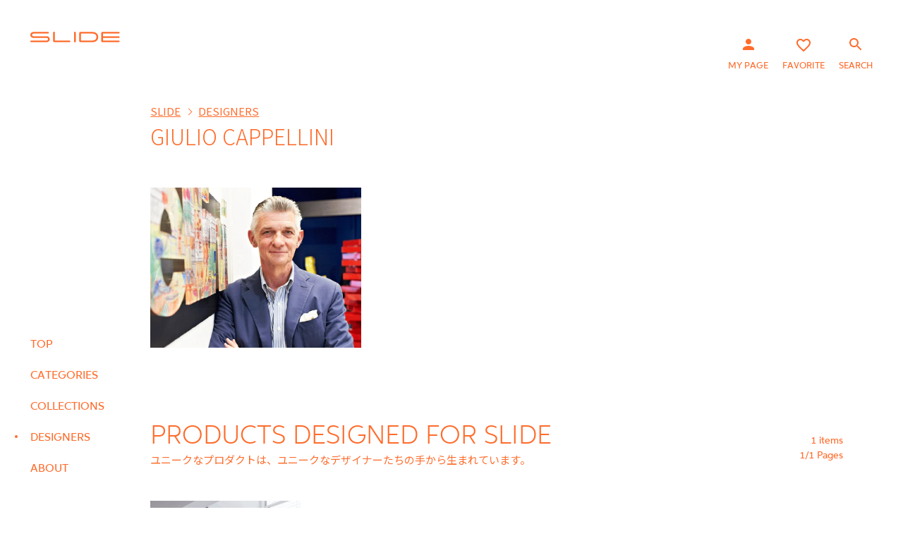

--- FILE ---
content_type: text/html; charset=utf-8
request_url: https://slidedesign.jp/collections/giulio-cappellini
body_size: 27077
content:
<!doctype html>
<html class="no-js" lang="ja">
<head>
  <meta charset="utf-8">
  <meta http-equiv="X-UA-Compatible" content="IE=edge,chrome=1">
  <meta name="viewport" content="width=device-width,initial-scale=1">
  <meta name="theme-color" content="#3a3a3a">

  <link rel="preconnect" href="https://cdn.shopify.com" crossorigin>
  <link rel="preconnect" href="https://fonts.shopifycdn.com" crossorigin>
  <link rel="preconnect" href="https://monorail-edge.shopifysvc.com">

  <!-- Global site tag (gtag.js) - Google Analytics -->
  <script async src="https://www.googletagmanager.com/gtag/js?id=G-52EWCG36WX"></script>
  <script>
    window.dataLayer = window.dataLayer || [];
    function gtag(){dataLayer.push(arguments);}
    gtag('js', new Date());
  
    gtag('config', 'G-52EWCG36WX');
  </script><link rel="preload" href="//slidedesign.jp/cdn/shop/t/3/assets/theme.css?v=136619971045174987231617157583" as="style">
  <link rel="preload" as="font" href="" type="font/woff2" crossorigin>
  <link rel="preload" as="font" href="" type="font/woff2" crossorigin>
  <link rel="preload" as="font" href="" type="font/woff2" crossorigin>
  <link rel="preload" href="//slidedesign.jp/cdn/shop/t/3/assets/theme.js?v=20177681164921879581617157583" as="script">
  <link rel="preload" href="//slidedesign.jp/cdn/shop/t/3/assets/lazysizes.js?v=63098554868324070131617157582" as="script"><link rel="canonical" href="https://slidedesign.jp/collections/giulio-cappellini"><title>Giulio Cappellini
&ndash; SLIDE</title><!-- /snippets/social-meta-tags.liquid -->


<meta property="og:site_name" content="SLIDE">
<meta property="og:url" content="https://slidedesign.jp/collections/giulio-cappellini">
<meta property="og:title" content="Giulio Cappellini">
<meta property="og:type" content="product.group">
<meta property="og:description" content="SLIDEは、2002年にミラノで設立されました。
回転形成機で生産するユニークなデザインが特徴のポリエチレン製の家具です。屋内外を問わず使用可能で、内照式照明により幻想的な空間の演出が可能です。また、100％リサイクル可能な環境にも優しい製品です。"><meta property="og:image" content="http://slidedesign.jp/cdn/shop/collections/designer-giulio-cappellini.jpg?v=1639365543">
  <meta property="og:image:secure_url" content="https://slidedesign.jp/cdn/shop/collections/designer-giulio-cappellini.jpg?v=1639365543">
  <meta property="og:image:width" content="800">
  <meta property="og:image:height" content="600">


<meta name="twitter:card" content="summary_large_image">
<meta name="twitter:title" content="Giulio Cappellini">
<meta name="twitter:description" content="SLIDEは、2002年にミラノで設立されました。
回転形成機で生産するユニークなデザインが特徴のポリエチレン製の家具です。屋内外を問わず使用可能で、内照式照明により幻想的な空間の演出が可能です。また、100％リサイクル可能な環境にも優しい製品です。">


  <script>
    window.performance.mark('debut:theme_stylesheet_loaded.start');

    function onLoadStylesheet() {
      performance.mark('debut:theme_stylesheet_loaded.end');
      performance.measure('debut:theme_stylesheet_loaded', 'debut:theme_stylesheet_loaded.start', 'debut:theme_stylesheet_loaded.end');

      var url = "//slidedesign.jp/cdn/shop/t/3/assets/theme.css?v=136619971045174987231617157583";
      var link = document.querySelector('link[href="' + url + '"]');
      link.loaded = true;
      link.dispatchEvent(new Event('load'));
    }
  </script>

    <meta name="viewport" content="width=device-width,initial-scale=1.0"/><link rel="preconnect" href="https://fonts.gstatic.com">
    <link href="https://fonts.googleapis.com/css2?family=Noto+Sans+JP:wght@300;400;500;700&display=swap" rel="stylesheet">
    <link type="text/css" rel="stylesheet" href="//fast.fonts.net/cssapi/87c95695-906a-4ac8-b8d0-44020d4cea07.css"/>
    <link rel="stylesheet" href="https://unpkg.com/swiper/swiper-bundle.min.css" />
    <link rel="stylesheet" href="//slidedesign.jp/cdn/shop/t/3/assets/style.css?v=61099287540958901621640311335">

  <script>
    var theme = {
      breakpoints: {
        medium: 750,
        large: 990,
        widescreen: 1400
      },
      strings: {
        addToCart: "カートに追加する",
        soldOut: "売り切れ",
        unavailable: "お取り扱いできません",
        regularPrice: "通常価格",
        salePrice: "販売価格",
        sale: "セール",
        fromLowestPrice: "[price]から",
        vendor: "販売元",
        showMore: "さらに表示する",
        showLess: "表示を減らす",
        searchFor: "検索する",
        addressError: "住所を調べる際にエラーが発生しました",
        addressNoResults: "その住所は見つかりませんでした",
        addressQueryLimit: "Google APIの使用量の制限を超えました。\u003ca href=\"https:\/\/developers.google.com\/maps\/premium\/usage-limits\"\u003eプレミアムプラン\u003c\/a\u003eへのアップグレードをご検討ください。",
        authError: "あなたのGoogle Mapsのアカウント認証で問題が発生しました。",
        newWindow: "新しいウィンドウで開く",
        external: "外部のウェブサイトに移動します。",
        newWindowExternal: "外部のウェブサイトを新しいウィンドウで開く",
        removeLabel: "[product] を削除する",
        update: "カートを更新する",
        quantity: "AMOUNT",
        discountedTotal: "ディスカウント合計",
        regularTotal: "通常合計",
        priceColumn: "ディスカウントの詳細については価格列を参照してください。",
        quantityMinimumMessage: "数量は1以上でなければなりません",
        cartError: "お客様のカートをアップデートするときにエラーが発生しました。再度お試しください。",
        removedItemMessage: "カートから \u003cspan class=\"cart__removed-product-details\"\u003e([quantity]) 個の[link]\u003c\/span\u003eが消去されました。",
        unitPrice: "単価",
        unitPriceSeparator: "あたり",
        oneCartCount: "1個のアイテム",
        otherCartCount: "[count]個のアイテム",
        quantityLabel: "数量: [count]",
        products: "商品",
        loading: "読み込んでいます",
        number_of_results: "[result_number]\/[results_count]",
        number_of_results_found: "[results_count]件の結果が見つかりました",
        one_result_found: "1件の結果が見つかりました"
      },
      moneyFormat: "€{{amount_with_comma_separator}}",
      moneyFormatWithCurrency: "€{{amount_with_comma_separator}} EUR",
      settings: {
        predictiveSearchEnabled: true,
        predictiveSearchShowPrice: false,
        predictiveSearchShowVendor: false
      },
      stylesheet: "//slidedesign.jp/cdn/shop/t/3/assets/theme.css?v=136619971045174987231617157583"
    }

    document.documentElement.className = document.documentElement.className.replace('no-js', 'js');
  </script>
    <script src="https://unpkg.com/swiper/swiper-bundle.min.js"></script>
    <script src="//slidedesign.jp/cdn/shop/t/3/assets/orignal_theme.js?v=63245631289326648541640311194" defer="defer"></script><script src="//slidedesign.jp/cdn/shop/t/3/assets/lazysizes.js?v=63098554868324070131617157582" async="async"></script>

  <script type="text/javascript">
    if (window.MSInputMethodContext && document.documentMode) {
      var scripts = document.getElementsByTagName('script')[0];
      var polyfill = document.createElement("script");
      polyfill.defer = true;
      polyfill.src = "//slidedesign.jp/cdn/shop/t/3/assets/ie11CustomProperties.min.js?v=146208399201472936201617157581";

      scripts.parentNode.insertBefore(polyfill, scripts);
    }
  </script>

  <script>window.performance && window.performance.mark && window.performance.mark('shopify.content_for_header.start');</script><meta id="shopify-digital-wallet" name="shopify-digital-wallet" content="/51724779672/digital_wallets/dialog">
<meta name="shopify-checkout-api-token" content="186cc2355934002af8b779994b2b7de3">
<link rel="alternate" type="application/atom+xml" title="Feed" href="/collections/giulio-cappellini.atom" />
<link rel="alternate" type="application/json+oembed" href="https://slidedesign.jp/collections/giulio-cappellini.oembed">
<script async="async" src="/checkouts/internal/preloads.js?locale=ja-DE"></script>
<link rel="preconnect" href="https://shop.app" crossorigin="anonymous">
<script async="async" src="https://shop.app/checkouts/internal/preloads.js?locale=ja-DE&shop_id=51724779672" crossorigin="anonymous"></script>
<script id="apple-pay-shop-capabilities" type="application/json">{"shopId":51724779672,"countryCode":"JP","currencyCode":"EUR","merchantCapabilities":["supports3DS"],"merchantId":"gid:\/\/shopify\/Shop\/51724779672","merchantName":"SLIDE","requiredBillingContactFields":["postalAddress","email"],"requiredShippingContactFields":["postalAddress","email"],"shippingType":"shipping","supportedNetworks":["visa","masterCard","amex","jcb","discover"],"total":{"type":"pending","label":"SLIDE","amount":"1.00"},"shopifyPaymentsEnabled":true,"supportsSubscriptions":true}</script>
<script id="shopify-features" type="application/json">{"accessToken":"186cc2355934002af8b779994b2b7de3","betas":["rich-media-storefront-analytics"],"domain":"slidedesign.jp","predictiveSearch":false,"shopId":51724779672,"locale":"ja"}</script>
<script>var Shopify = Shopify || {};
Shopify.shop = "slide-ec.myshopify.com";
Shopify.locale = "ja";
Shopify.currency = {"active":"EUR","rate":"1.0"};
Shopify.country = "DE";
Shopify.theme = {"name":"Debut","id":121273680024,"schema_name":"Debut","schema_version":"17.12.0","theme_store_id":796,"role":"main"};
Shopify.theme.handle = "null";
Shopify.theme.style = {"id":null,"handle":null};
Shopify.cdnHost = "slidedesign.jp/cdn";
Shopify.routes = Shopify.routes || {};
Shopify.routes.root = "/";</script>
<script type="module">!function(o){(o.Shopify=o.Shopify||{}).modules=!0}(window);</script>
<script>!function(o){function n(){var o=[];function n(){o.push(Array.prototype.slice.apply(arguments))}return n.q=o,n}var t=o.Shopify=o.Shopify||{};t.loadFeatures=n(),t.autoloadFeatures=n()}(window);</script>
<script>
  window.ShopifyPay = window.ShopifyPay || {};
  window.ShopifyPay.apiHost = "shop.app\/pay";
  window.ShopifyPay.redirectState = null;
</script>
<script id="shop-js-analytics" type="application/json">{"pageType":"collection"}</script>
<script defer="defer" async type="module" src="//slidedesign.jp/cdn/shopifycloud/shop-js/modules/v2/client.init-shop-cart-sync_CSE-8ASR.ja.esm.js"></script>
<script defer="defer" async type="module" src="//slidedesign.jp/cdn/shopifycloud/shop-js/modules/v2/chunk.common_DDD8GOhs.esm.js"></script>
<script defer="defer" async type="module" src="//slidedesign.jp/cdn/shopifycloud/shop-js/modules/v2/chunk.modal_B6JNj9sU.esm.js"></script>
<script type="module">
  await import("//slidedesign.jp/cdn/shopifycloud/shop-js/modules/v2/client.init-shop-cart-sync_CSE-8ASR.ja.esm.js");
await import("//slidedesign.jp/cdn/shopifycloud/shop-js/modules/v2/chunk.common_DDD8GOhs.esm.js");
await import("//slidedesign.jp/cdn/shopifycloud/shop-js/modules/v2/chunk.modal_B6JNj9sU.esm.js");

  window.Shopify.SignInWithShop?.initShopCartSync?.({"fedCMEnabled":true,"windoidEnabled":true});

</script>
<script>
  window.Shopify = window.Shopify || {};
  if (!window.Shopify.featureAssets) window.Shopify.featureAssets = {};
  window.Shopify.featureAssets['shop-js'] = {"shop-cart-sync":["modules/v2/client.shop-cart-sync_BCoLmxl3.ja.esm.js","modules/v2/chunk.common_DDD8GOhs.esm.js","modules/v2/chunk.modal_B6JNj9sU.esm.js"],"init-fed-cm":["modules/v2/client.init-fed-cm_BUzkuSqB.ja.esm.js","modules/v2/chunk.common_DDD8GOhs.esm.js","modules/v2/chunk.modal_B6JNj9sU.esm.js"],"init-shop-email-lookup-coordinator":["modules/v2/client.init-shop-email-lookup-coordinator_BW32axq4.ja.esm.js","modules/v2/chunk.common_DDD8GOhs.esm.js","modules/v2/chunk.modal_B6JNj9sU.esm.js"],"init-windoid":["modules/v2/client.init-windoid_BvNGLRkF.ja.esm.js","modules/v2/chunk.common_DDD8GOhs.esm.js","modules/v2/chunk.modal_B6JNj9sU.esm.js"],"shop-button":["modules/v2/client.shop-button_CH0XKSrs.ja.esm.js","modules/v2/chunk.common_DDD8GOhs.esm.js","modules/v2/chunk.modal_B6JNj9sU.esm.js"],"shop-cash-offers":["modules/v2/client.shop-cash-offers_DjoQtMHe.ja.esm.js","modules/v2/chunk.common_DDD8GOhs.esm.js","modules/v2/chunk.modal_B6JNj9sU.esm.js"],"shop-toast-manager":["modules/v2/client.shop-toast-manager_B8NLGr5M.ja.esm.js","modules/v2/chunk.common_DDD8GOhs.esm.js","modules/v2/chunk.modal_B6JNj9sU.esm.js"],"init-shop-cart-sync":["modules/v2/client.init-shop-cart-sync_CSE-8ASR.ja.esm.js","modules/v2/chunk.common_DDD8GOhs.esm.js","modules/v2/chunk.modal_B6JNj9sU.esm.js"],"init-customer-accounts-sign-up":["modules/v2/client.init-customer-accounts-sign-up_C-LwrDE-.ja.esm.js","modules/v2/client.shop-login-button_D0X6bVTm.ja.esm.js","modules/v2/chunk.common_DDD8GOhs.esm.js","modules/v2/chunk.modal_B6JNj9sU.esm.js"],"pay-button":["modules/v2/client.pay-button_imCDqct4.ja.esm.js","modules/v2/chunk.common_DDD8GOhs.esm.js","modules/v2/chunk.modal_B6JNj9sU.esm.js"],"init-customer-accounts":["modules/v2/client.init-customer-accounts_CxIJyI-K.ja.esm.js","modules/v2/client.shop-login-button_D0X6bVTm.ja.esm.js","modules/v2/chunk.common_DDD8GOhs.esm.js","modules/v2/chunk.modal_B6JNj9sU.esm.js"],"avatar":["modules/v2/client.avatar_BTnouDA3.ja.esm.js"],"init-shop-for-new-customer-accounts":["modules/v2/client.init-shop-for-new-customer-accounts_DRBL7B82.ja.esm.js","modules/v2/client.shop-login-button_D0X6bVTm.ja.esm.js","modules/v2/chunk.common_DDD8GOhs.esm.js","modules/v2/chunk.modal_B6JNj9sU.esm.js"],"shop-follow-button":["modules/v2/client.shop-follow-button_D610YzXR.ja.esm.js","modules/v2/chunk.common_DDD8GOhs.esm.js","modules/v2/chunk.modal_B6JNj9sU.esm.js"],"checkout-modal":["modules/v2/client.checkout-modal_NhzDspE5.ja.esm.js","modules/v2/chunk.common_DDD8GOhs.esm.js","modules/v2/chunk.modal_B6JNj9sU.esm.js"],"shop-login-button":["modules/v2/client.shop-login-button_D0X6bVTm.ja.esm.js","modules/v2/chunk.common_DDD8GOhs.esm.js","modules/v2/chunk.modal_B6JNj9sU.esm.js"],"lead-capture":["modules/v2/client.lead-capture_pLpCOlEn.ja.esm.js","modules/v2/chunk.common_DDD8GOhs.esm.js","modules/v2/chunk.modal_B6JNj9sU.esm.js"],"shop-login":["modules/v2/client.shop-login_DiHM-Diw.ja.esm.js","modules/v2/chunk.common_DDD8GOhs.esm.js","modules/v2/chunk.modal_B6JNj9sU.esm.js"],"payment-terms":["modules/v2/client.payment-terms_BdLTgEH_.ja.esm.js","modules/v2/chunk.common_DDD8GOhs.esm.js","modules/v2/chunk.modal_B6JNj9sU.esm.js"]};
</script>
<script id="__st">var __st={"a":51724779672,"offset":32400,"reqid":"6a5dd0a4-deeb-4a3f-83ef-b9b0d5582997-1769756072","pageurl":"slidedesign.jp\/collections\/giulio-cappellini","u":"a5e131aef82a","p":"collection","rtyp":"collection","rid":279470178456};</script>
<script>window.ShopifyPaypalV4VisibilityTracking = true;</script>
<script id="captcha-bootstrap">!function(){'use strict';const t='contact',e='account',n='new_comment',o=[[t,t],['blogs',n],['comments',n],[t,'customer']],c=[[e,'customer_login'],[e,'guest_login'],[e,'recover_customer_password'],[e,'create_customer']],r=t=>t.map((([t,e])=>`form[action*='/${t}']:not([data-nocaptcha='true']) input[name='form_type'][value='${e}']`)).join(','),a=t=>()=>t?[...document.querySelectorAll(t)].map((t=>t.form)):[];function s(){const t=[...o],e=r(t);return a(e)}const i='password',u='form_key',d=['recaptcha-v3-token','g-recaptcha-response','h-captcha-response',i],f=()=>{try{return window.sessionStorage}catch{return}},m='__shopify_v',_=t=>t.elements[u];function p(t,e,n=!1){try{const o=window.sessionStorage,c=JSON.parse(o.getItem(e)),{data:r}=function(t){const{data:e,action:n}=t;return t[m]||n?{data:e,action:n}:{data:t,action:n}}(c);for(const[e,n]of Object.entries(r))t.elements[e]&&(t.elements[e].value=n);n&&o.removeItem(e)}catch(o){console.error('form repopulation failed',{error:o})}}const l='form_type',E='cptcha';function T(t){t.dataset[E]=!0}const w=window,h=w.document,L='Shopify',v='ce_forms',y='captcha';let A=!1;((t,e)=>{const n=(g='f06e6c50-85a8-45c8-87d0-21a2b65856fe',I='https://cdn.shopify.com/shopifycloud/storefront-forms-hcaptcha/ce_storefront_forms_captcha_hcaptcha.v1.5.2.iife.js',D={infoText:'hCaptchaによる保護',privacyText:'プライバシー',termsText:'利用規約'},(t,e,n)=>{const o=w[L][v],c=o.bindForm;if(c)return c(t,g,e,D).then(n);var r;o.q.push([[t,g,e,D],n]),r=I,A||(h.body.append(Object.assign(h.createElement('script'),{id:'captcha-provider',async:!0,src:r})),A=!0)});var g,I,D;w[L]=w[L]||{},w[L][v]=w[L][v]||{},w[L][v].q=[],w[L][y]=w[L][y]||{},w[L][y].protect=function(t,e){n(t,void 0,e),T(t)},Object.freeze(w[L][y]),function(t,e,n,w,h,L){const[v,y,A,g]=function(t,e,n){const i=e?o:[],u=t?c:[],d=[...i,...u],f=r(d),m=r(i),_=r(d.filter((([t,e])=>n.includes(e))));return[a(f),a(m),a(_),s()]}(w,h,L),I=t=>{const e=t.target;return e instanceof HTMLFormElement?e:e&&e.form},D=t=>v().includes(t);t.addEventListener('submit',(t=>{const e=I(t);if(!e)return;const n=D(e)&&!e.dataset.hcaptchaBound&&!e.dataset.recaptchaBound,o=_(e),c=g().includes(e)&&(!o||!o.value);(n||c)&&t.preventDefault(),c&&!n&&(function(t){try{if(!f())return;!function(t){const e=f();if(!e)return;const n=_(t);if(!n)return;const o=n.value;o&&e.removeItem(o)}(t);const e=Array.from(Array(32),(()=>Math.random().toString(36)[2])).join('');!function(t,e){_(t)||t.append(Object.assign(document.createElement('input'),{type:'hidden',name:u})),t.elements[u].value=e}(t,e),function(t,e){const n=f();if(!n)return;const o=[...t.querySelectorAll(`input[type='${i}']`)].map((({name:t})=>t)),c=[...d,...o],r={};for(const[a,s]of new FormData(t).entries())c.includes(a)||(r[a]=s);n.setItem(e,JSON.stringify({[m]:1,action:t.action,data:r}))}(t,e)}catch(e){console.error('failed to persist form',e)}}(e),e.submit())}));const S=(t,e)=>{t&&!t.dataset[E]&&(n(t,e.some((e=>e===t))),T(t))};for(const o of['focusin','change'])t.addEventListener(o,(t=>{const e=I(t);D(e)&&S(e,y())}));const B=e.get('form_key'),M=e.get(l),P=B&&M;t.addEventListener('DOMContentLoaded',(()=>{const t=y();if(P)for(const e of t)e.elements[l].value===M&&p(e,B);[...new Set([...A(),...v().filter((t=>'true'===t.dataset.shopifyCaptcha))])].forEach((e=>S(e,t)))}))}(h,new URLSearchParams(w.location.search),n,t,e,['guest_login'])})(!0,!0)}();</script>
<script integrity="sha256-4kQ18oKyAcykRKYeNunJcIwy7WH5gtpwJnB7kiuLZ1E=" data-source-attribution="shopify.loadfeatures" defer="defer" src="//slidedesign.jp/cdn/shopifycloud/storefront/assets/storefront/load_feature-a0a9edcb.js" crossorigin="anonymous"></script>
<script crossorigin="anonymous" defer="defer" src="//slidedesign.jp/cdn/shopifycloud/storefront/assets/shopify_pay/storefront-65b4c6d7.js?v=20250812"></script>
<script data-source-attribution="shopify.dynamic_checkout.dynamic.init">var Shopify=Shopify||{};Shopify.PaymentButton=Shopify.PaymentButton||{isStorefrontPortableWallets:!0,init:function(){window.Shopify.PaymentButton.init=function(){};var t=document.createElement("script");t.src="https://slidedesign.jp/cdn/shopifycloud/portable-wallets/latest/portable-wallets.ja.js",t.type="module",document.head.appendChild(t)}};
</script>
<script data-source-attribution="shopify.dynamic_checkout.buyer_consent">
  function portableWalletsHideBuyerConsent(e){var t=document.getElementById("shopify-buyer-consent"),n=document.getElementById("shopify-subscription-policy-button");t&&n&&(t.classList.add("hidden"),t.setAttribute("aria-hidden","true"),n.removeEventListener("click",e))}function portableWalletsShowBuyerConsent(e){var t=document.getElementById("shopify-buyer-consent"),n=document.getElementById("shopify-subscription-policy-button");t&&n&&(t.classList.remove("hidden"),t.removeAttribute("aria-hidden"),n.addEventListener("click",e))}window.Shopify?.PaymentButton&&(window.Shopify.PaymentButton.hideBuyerConsent=portableWalletsHideBuyerConsent,window.Shopify.PaymentButton.showBuyerConsent=portableWalletsShowBuyerConsent);
</script>
<script data-source-attribution="shopify.dynamic_checkout.cart.bootstrap">document.addEventListener("DOMContentLoaded",(function(){function t(){return document.querySelector("shopify-accelerated-checkout-cart, shopify-accelerated-checkout")}if(t())Shopify.PaymentButton.init();else{new MutationObserver((function(e,n){t()&&(Shopify.PaymentButton.init(),n.disconnect())})).observe(document.body,{childList:!0,subtree:!0})}}));
</script>
<link id="shopify-accelerated-checkout-styles" rel="stylesheet" media="screen" href="https://slidedesign.jp/cdn/shopifycloud/portable-wallets/latest/accelerated-checkout-backwards-compat.css" crossorigin="anonymous">
<style id="shopify-accelerated-checkout-cart">
        #shopify-buyer-consent {
  margin-top: 1em;
  display: inline-block;
  width: 100%;
}

#shopify-buyer-consent.hidden {
  display: none;
}

#shopify-subscription-policy-button {
  background: none;
  border: none;
  padding: 0;
  text-decoration: underline;
  font-size: inherit;
  cursor: pointer;
}

#shopify-subscription-policy-button::before {
  box-shadow: none;
}

      </style>

<script>window.performance && window.performance.mark && window.performance.mark('shopify.content_for_header.end');</script>
  <script src="https://code.jquery.com/jquery-3.6.0.min.js" integrity="sha256-/xUj+3OJU5yExlq6GSYGSHk7tPXikynS7ogEvDej/m4=" crossorigin="anonymous"></script>
 
   

<script type="text/javascript">
  function initAppmate(Appmate){
    Appmate.wk.on({
      'click [data-wk-add-product]': eventHandler(function(){
        var productId = this.getAttribute('data-wk-add-product');
        var select = Appmate.wk.$('form select[name="id"]');
        var variantId = select.length ? select.val() : undefined;
        Appmate.wk.addProduct(productId, variantId).then(function(product) {
          var variant = product.selected_or_first_available_variant || {};
          sendTracking({
            hitType: 'event',
            eventCategory: 'Wishlist',
            eventAction: 'WK Added Product',
            eventLabel: 'Wishlist King',
          }, {
            id: variant.sku || variant.id,
            name: product.title,
            category: product.type,
            brand: product.vendor,
            variant: variant.title,
            price: variant.price
          }, {
            list: "" || undefined
          });
        });
      }),
      'click [data-wk-remove-product]': eventHandler(function(){
        var productId = this.getAttribute('data-wk-remove-product');
        Appmate.wk.removeProduct(productId).then(function(product) {
          var variant = product.selected_or_first_available_variant || {};
          sendTracking({
            hitType: 'event',
            eventCategory: 'Wishlist',
            eventAction: 'WK Removed Product',
            eventLabel: 'Wishlist King',
          }, {
            id: variant.sku || variant.id,
            name: product.title,
            category: product.type,
            brand: product.vendor,
            variant: variant.title,
            price: variant.price
          }, {
            list: "" || undefined
          });
        });
      }),
      'click [data-wk-remove-item]': eventHandler(function(){
        var itemId = this.getAttribute('data-wk-remove-item');
        fadeOrNot(this, function() {
          Appmate.wk.removeItem(itemId).then(function(product){
            var variant = product.selected_or_first_available_variant || {};
            sendTracking({
              hitType: 'event',
              eventCategory: 'Wishlist',
              eventAction: 'WK Removed Product',
              eventLabel: 'Wishlist King',
            }, {
              id: variant.sku || variant.id,
              name: product.title,
              category: product.type,
              brand: product.vendor,
              variant: variant.title,
              price: variant.price
            }, {
              list: "" || undefined
            });
          });
        });
      }),
      'click [data-wk-clear-wishlist]': eventHandler(function(){
        var wishlistId = this.getAttribute('data-wk-clear-wishlist');
        Appmate.wk.clear(wishlistId).then(function() {
          sendTracking({
            hitType: 'event',
            eventCategory: 'Wishlist',
            eventAction: 'WK Cleared Wishlist',
            eventLabel: 'Wishlist King',
          });
        });
      }),
      'click [data-wk-share]': eventHandler(function(){
        var params = {
          wkShareService: this.getAttribute("data-wk-share-service"),
          wkShare: this.getAttribute("data-wk-share"),
          wkShareImage: this.getAttribute("data-wk-share-image")
        };
        var shareLink = Appmate.wk.getShareLink(params);

        sendTracking({
          hitType: 'event',
          eventCategory: 'Wishlist',
          eventAction: 'WK Shared Wishlist (' + params.wkShareService + ')',
          eventLabel: 'Wishlist King',
        });

        switch (params.wkShareService) {
          case 'link':
            Appmate.wk.$('#wk-share-link-text').addClass('wk-visible').find('.wk-text').html(shareLink);
            var copyButton = Appmate.wk.$('#wk-share-link-text .wk-clipboard');
            var copyText = copyButton.html();
            var clipboard = Appmate.wk.clipboard(copyButton[0]);
            clipboard.on('success', function(e) {
              copyButton.html('copied');
              setTimeout(function(){
                copyButton.html(copyText);
              }, 2000);
            });
            break;
          case 'email':
            window.location.href = shareLink;
            break;
          case 'contact':
            var contactUrl = '/pages/contact';
            var message = 'Here is the link to my list:\n' + shareLink;
            window.location.href=contactUrl + '?message=' + encodeURIComponent(message);
            break;
          default:
            window.open(
              shareLink,
              'wishlist_share',
              'height=590, width=770, toolbar=no, menubar=no, scrollbars=no, resizable=no, location=no, directories=no, status=no'
            );
        }
      }),
      'click [data-wk-move-to-cart]': eventHandler(function(){
        var $elem = Appmate.wk.$(this);
        $form = $elem.parents('form');
        $elem.prop("disabled", true);

        var item = this.getAttribute('data-wk-move-to-cart');
        var formData = $form.serialize();

        fadeOrNot(this, function(){
          Appmate.wk
          .moveToCart(item, formData)
          .then(function(product){
            $elem.prop("disabled", false);

            var variant = product.selected_or_first_available_variant || {};
            sendTracking({
              hitType: 'event',
              eventCategory: 'Wishlist',
              eventAction: 'WK Added to Cart',
              eventLabel: 'Wishlist King',
              hitCallback: function() {
                window.scrollTo(0, 0);
                location.reload();
              }
            }, {
              id: variant.sku || variant.id,
              name: product.title,
              category: product.type,
              brand: product.vendor,
              variant: variant.title,
              price: variant.price,
              quantity: 1,
            }, {
              list: "" || undefined
            });
          });
        });
      }),
      'render .wk-option-select': function(elem){
        appmateOptionSelect(elem);
      },
      'login-required': function (intent) {
        var redirect = {
          path: window.location.pathname,
          intent: intent
        };
        window.location = '/account/login?wk-redirect=' + encodeURIComponent(JSON.stringify(redirect));
      },
      'ready': function () {
        fillContactForm();

        var redirect = Appmate.wk.getQueryParam('wk-redirect');
        if (redirect) {
          Appmate.wk.addLoginRedirect(Appmate.wk.$('#customer_login'), JSON.parse(redirect));
        }
        var intent = Appmate.wk.getQueryParam('wk-intent');
        if (intent) {
          intent = JSON.parse(intent);
          switch (intent.action) {
            case 'addProduct':
              Appmate.wk.addProduct(intent.product, intent.variant)
              break;
            default:
              console.warn('Wishlist King: Intent not implemented', intent)
          }
          if (window.history && window.history.pushState) {
            history.pushState(null, null, window.location.pathname);
          }
        }
      }
    });

    Appmate.init({
      shop: {
        domain: 'slide-ec.myshopify.com'
      },
      session: {
        customer: ''
      },
      globals: {
        settings: {
          app_wk_icon: 'heart',
          app_wk_share_position: 'top',
          app_wk_products_per_row: 4,
          money_format: '€{{amount_with_comma_separator}}',
          root_url: ''
        },
        customer: '',
        customer_accounts_enabled: true,
      },
      wishlist: {
        filter: function(product) {
          return !product.hidden;
        },
        loginRequired: false,
        handle: '/pages/wishlist',
        proxyHandle: "/a/wk",
        share: {
          handle: "/pages/shared-wishlist",
          title: 'My Wishlist',
          description: 'Check out some of my favorite things @ SLIDE.',
          imageTitle: 'SLIDE',
          hashTags: 'wishlist',
          twitterUser: false // will be used with via
        }
      }
    });

    function sendTracking(event, product, action) {
      if (typeof fbq === 'function') {
        switch (event.eventAction) {
          case "WK Added Product":
            fbq('track', 'AddToWishlist', {
              value: product.price,
              currency: 'EUR'
            });
            break;
        }
      }
      if (typeof ga === 'function') {
        if (product) {
          delete product.price;
          ga('ec:addProduct', product);
        }

        if (action) {
          ga('ec:setAction', 'click', action);
        }

        if (event) {
          ga('send', event);
        }

        if (!ga.loaded) {
          event && event.hitCallback && event.hitCallback()
        }
      } else {
        event && event.hitCallback && event.hitCallback()
      }
    }

    function fillContactForm() {
      document.addEventListener('DOMContentLoaded', fillContactForm)
      if (document.getElementById('contact_form')) {
        var message = Appmate.wk.getQueryParam('message');
        var bodyElement = document.querySelector("#contact_form textarea[name='contact[body]']");
        if (bodyElement && message) {
          bodyElement.value = message;
        }
      }
    }

    function eventHandler (callback) {
      return function (event) {
        if (typeof callback === 'function') {
          callback.call(this, event)
        }
        if (event) {
          event.preventDefault();
          event.stopPropagation();
        }
      }
    }

    function fadeOrNot(elem, callback){
      if (typeof $ !== "function") {
        callback();
        return;
      }
      var $elem = $(elem);
  	  if ($elem.parents('.wk-fadeout').length) {
        $elem.parents('.wk-fadeout').fadeOut(callback);
      } else {
        callback();
      }
    }
  }
</script>



<script
  id="wishlist-icon-filled"
  data="wishlist"
  type="text/x-template"
  app="wishlist-king"
>
  <div class="icon icon-menu">
    <svg width="40" height="40" viewBox="0 0 40 40" fill="none" xmlns="http://www.w3.org/2000/svg">
      <path d="M24.5 12C22.76 12 21.09 12.81 20 14.09C18.91 12.81 17.24 12 15.5 12C12.42 12 10 14.42 10 17.5C10 21.28 13.4 24.36 18.55 29.04L20 30.35L21.45 29.03C26.6 24.36 30 21.28 30 17.5C30 14.42 27.58 12 24.5 12Z" fill="#FF6C2C"/>
      <path d="M24.5 12C22.76 12 21.09 12.81 20 14.09C18.91 12.81 17.24 12 15.5 12C12.42 12 10 14.42 10 17.5C10 21.28 13.4 24.36 18.55 29.04L20 30.35L21.45 29.03C26.6 24.36 30 21.28 30 17.5C30 14.42 27.58 12 24.5 12ZM20.1 27.55L20 27.65L19.9 27.55C15.14 23.24 12 20.39 12 17.5C12 15.5 13.5 14 15.5 14C17.04 14 18.54 14.99 19.07 16.36H20.94C21.46 14.99 22.96 14 24.5 14C26.5 14 28 15.5 28 17.5C28 20.39 24.86 23.24 20.1 27.55Z" fill="#FF6C2C"/>
    </svg>
  </div>
</script>

<script
  id="wishlist-icon-empty"
  data="wishlist"
  type="text/x-template"
  app="wishlist-king"
>
  <div class="icon icon-menu">
    <svg width="40" height="40" viewBox="0 0 40 40" fill="none" xmlns="http://www.w3.org/2000/svg">
    <circle cx="20" cy="20" r="20" fill="white"/>
    <path d="M24.5 12C22.76 12 21.09 12.81 20 14.09C18.91 12.81 17.24 12 15.5 12C12.42 12 10 14.42 10 17.5C10 21.28 13.4 24.36 18.55 29.04L20 30.35L21.45 29.03C26.6 24.36 30 21.28 30 17.5C30 14.42 27.58 12 24.5 12Z" fill="white"/>
    <path d="M24.5 12C22.76 12 21.09 12.81 20 14.09C18.91 12.81 17.24 12 15.5 12C12.42 12 10 14.42 10 17.5C10 21.28 13.4 24.36 18.55 29.04L20 30.35L21.45 29.03C26.6 24.36 30 21.28 30 17.5C30 14.42 27.58 12 24.5 12ZM20.1 27.55L20 27.65L19.9 27.55C15.14 23.24 12 20.39 12 17.5C12 15.5 13.5 14 15.5 14C17.04 14 18.54 14.99 19.07 16.36H20.94C21.46 14.99 22.96 14 24.5 14C26.5 14 28 15.5 28 17.5C28 20.39 24.86 23.24 20.1 27.55Z" fill="#FF6C2C"/>
    </svg>
  </div>
</script>

<script
  id="wishlist-icon-remove"
  data="wishlist"
  type="text/x-template"
  app="wishlist-king"
>
  <svg role="presentation" viewBox="0 0 16 14">
    <path d="M15 0L1 14m14 0L1 0" stroke="currentColor" fill="none" fill-rule="evenodd"></path>
  </svg>
</script>

<script
  id="wishlist-link"
  data="wishlist"
  type="text/x-template"
  app="wishlist-king"
>
  {% if wishlist.item_count %}
    {% assign link_icon = 'wishlist-icon-filled' %}
  {% else %}
    {% assign link_icon = 'wishlist-icon-empty' %}
  {% endif %}
    <div class="c-menu_nav_list_icon">
      {% include link_icon %}
      {% if wishlist.item_count %}
        <span class="c-menu_nav_list_icon_count en">{{ wishlist.item_count }}</span>
      {% endif %}
    </div>
    <p class="c-menu_nav_list_text">FAVORITE</p>
</script>

<script
  id="wishlist-link-li"
  data="wishlist"
  type="text/x-template"
  app="wishlist-king"
>
  <li class="wishlist-link-li wk-{{ wishlist.state }}">
    {% include 'wishlist-link' %}
  </li>
</script>

<script
  id="wishlist-button-product"
  data="product"
  type="text/x-template"
  app="wishlist-king"
>
  {% if product.in_wishlist %}
    {% assign btn_text = 'お気に入り' %}
    {% assign btn_title = 'Remove from Wishlist' %}
    {% assign btn_action = 'wk-remove-product' %}
    {% assign btn_icon = 'wishlist-icon-filled' %}
  {% else %}
    {% assign btn_text = 'お気に入り追加' %}
    {% assign btn_title = 'Add to Wishlist' %}
    {% assign btn_action = 'wk-add-product' %}
    {% assign btn_icon = 'wishlist-icon-empty' %}
  {% endif %}

  <button type="button" class="p-product_fav {{ btn_action }}" title="{{ btn_title }}" data-{{ btn_action }}="{{ product.id }}">
    <div class="c-menu_nav_list_icon circle">
      {% include btn_icon %}
    </div>
    <p class="p-product_fav_para caption ja">{{ btn_text }}</p>
  </button>
</script>

<script
  id="wishlist-button-collection"
  data="product"
  type="text/x-template"
  app="wishlist-king"
>
  {% if product.in_wishlist %}
    {% assign btn_text = 'In Wishlist' %}
    {% assign btn_title = 'Remove from Wishlist' %}
    {% assign btn_action = 'wk-remove-product' %}
    {% assign btn_icon = 'wishlist-icon-filled' %}
  {% else %}
    {% assign btn_text = 'Add to Wishlist' %}
    {% assign btn_title = 'Add to Wishlist' %}
    {% assign btn_action = 'wk-add-product' %}
    {% assign btn_icon = 'wishlist-icon-empty' %}
  {% endif %}

  <button type="button" class="c-product_list_fav {{ btn_action }}" title="{{ btn_title }}" data-{{ btn_action }}="{{ product.id }}">
    <div class="wk-icon">
      {% include btn_icon %}
    </div>
  </button>
</script>

<script
  id="wishlist-button-wishlist-page"
  data="product"
  type="text/x-template"
  app="wishlist-king"
>
  {% if wishlist.read_only %}
    {% assign item_id = product.id %}
  {% else %}
    {% assign item_id = product.wishlist_item_id %}
  {% endif %}

  {% assign add_class = '' %}
  {% if product.in_wishlist and wishlist.read_only == true %}
    {% assign btn_text = 'In Wishlist' %}
    {% assign btn_title = 'Remove from Wishlist' %}
    {% assign btn_action = 'wk-remove-product' %}
    {% assign btn_icon = 'wishlist-icon-filled' %}
  {% elsif product.in_wishlist and wishlist.read_only == false %}
    {% assign btn_text = 'In Wishlist' %}
    {% assign btn_title = 'Remove from Wishlist' %}
    {% assign btn_action = 'wk-remove-item' %}
    {% assign btn_icon = 'wishlist-icon-remove' %}
    {% assign add_class = 'wk-with-hover' %}
  {% else %}
    {% assign btn_text = 'Add to Wishlist' %}
    {% assign btn_title = 'Add to Wishlist' %}
    {% assign btn_action = 'wk-add-product' %}
    {% assign btn_icon = 'wishlist-icon-empty' %}
    {% assign add_class = 'wk-with-hover' %}
  {% endif %}

  <button type="button" class="wk-button-wishlist-page {{ btn_action }} {{ add_class }}" title="{{ btn_title }}" data-{{ btn_action }}="{{ item_id }}">
    <div class="wk-icon">
      {% include btn_icon %}
    </div>
    <span class="wk-label">{{ btn_text }}</span>
  </button>
</script>

<script
  id="wishlist-button-wishlist-clear"
  data="wishlist"
  type="text/x-template"
  app="wishlist-king"
>
  {% assign btn_text = 'Clear Wishlist' %}
  {% assign btn_title = 'Clear Wishlist' %}
  {% assign btn_class = 'wk-button-wishlist-clear' %}

  <button type="button" class="{{ btn_class }}" title="{{ btn_title }}" data-wk-clear-wishlist="{{ wishlist.permaId }}">
    <span class="wk-label">{{ btn_text }}</span>
  </button>
</script>

<script
  id="wishlist-shared"
  data="shared_wishlist"
  type="text/x-template"
  app="wishlist-king"
>
  {% assign wishlist = shared_wishlist %}
  {% include 'wishlist-collection' with wishlist %}
</script>

<script
  id="wishlist-collection"
  data="wishlist"
  type="text/x-template"
  app="wishlist-king"
>

  {% if wishlist.item_count == 0 %}
    {% include 'wishlist-collection-empty' %}
  {% else %}
    
    {% if customer_accounts_enabled and customer == false and wishlist.read_only == false %}
      {% include 'wishlist-collection-login-note' %}
    {% endif %}

    {% include 'wishlist-collection-loop' %}

    {% unless wishlist.read_only %}
      {% include 'wishlist-button-wishlist-clear' %}
    {% endunless %}
  {% endif %}

</script>

<script
  id="wishlist-collection-empty"
  data="wishlist"
  type="text/x-template"
  app="wishlist-king"
>
  <p class="c-itemList_head_para">お気に入りは空です。</p>
</script>

<script
  id="wishlist-collection-login-note"
  data="wishlist"
  type="text/x-template"
  app="wishlist-king"
>
  <p class="c-itemList_head_para">お気に入りを継続的に保存するには <a class="underline" href="/account/login">ログイン</a>または<a class="underline" href="/account/register">サインアップ</a>してください。</p>
</script>

<script
  id="wishlist-collection-share"
  data="wishlist"
  type="text/x-template"
  app="wishlist-king"
>
  <h3 id="wk-share-head">Share Wishlist</h3>
  <ul id="wk-share-list">
    <li>{% include 'wishlist-share-button-fb' %}</li>
    <li>{% include 'wishlist-share-button-pinterest' %}</li>
    <li>{% include 'wishlist-share-button-twitter' %}</li>
    <li>{% include 'wishlist-share-button-email' %}</li>
    <li id="wk-share-whatsapp">{% include 'wishlist-share-button-whatsapp' %}</li>
    <li>{% include 'wishlist-share-button-link' %}</li>
    {% comment %}
    <li>{% include 'wishlist-share-button-contact' %}</li>
    {% endcomment %}
  </ul>
  <div id="wk-share-link-text"><span class="wk-text"></span><button class="wk-clipboard" data-clipboard-target="#wk-share-link-text .wk-text">copy link</button></div>
</script>

<script
  id="wishlist-collection-loop"
  data="wishlist"
  type="text/x-template"
  app="wishlist-king"
>
  <div class="c-itemList_list l-clm4">
    {% assign item_count = 0 %}
    {% for product in wishlist.products %}
      {% assign item_count = item_count | plus: 1 %}
      {% unless limit and item_count > limit %}
        {% assign hide_default_title = false %}
        {% if product.variants.length == 1 and product.variants[0].title contains 'Default' %}
          {% assign hide_default_title = true %}
        {% endif %}
        {% include 'wishlist-item' with product %}
      {% endunless %}
    {% endfor %}
  </div>
</script>

<script
  id="wishlist-item"
  data="wishlist"
  type="text/x-template"
  app="wishlist-king"
>
   {% assign variant = product.selected_or_first_available_variant %}
   <div class="c-product_list" id="wk-item-{{ product.wishlist_item_id }}" data-wk-item="{{ product.wishlist_item_id }}">
      <a  href="{{ product | variant_url }}">
        <figure class="c-product_list_image image">
          <img class="fit"
             src="{{ product | variant_img_url: '1000x' }}"
             alt="{{ product.title }}" />
        </figure>
        <div class="c-product_list_head">
          <p class="c-product_list_ttl">{{product.title}}</p>
          <p class="c-product_list_name en caption">{{variant.title}}</p>
          <div class="c-product_list_price text-gray">
            <div class="wk-purchase">
              <span class="wk-price wk-price-preview">
                {% if variant.price >= variant.compare_at_price %}
                ¥{{ variant.price | money }}
                {% else %}
                <span class="saleprice">¥{{ variant.price | money }}</span> <del>¥{{ variant.compare_at_price | money }}</del>
                {% endif %}
              </span>
            </div>
          </div>
        </div>
      </a>
      {% include 'wishlist-button-wishlist-page' with product %}
  </div>
</script>


<script
  id="wishlist-collection-product-image"
  data="wishlist"
  type="text/x-template"
  app="wishlist-king"
>
  <div class="wk-image">
    <a href="{{ product | variant_url }}" class="wk-variant-link wk-content" title="View product">
      <img class="wk-variant-image"
         src="{{ product | variant_img_url: '1000x' }}"
         alt="{{ product.title }}" />
    </a>
  </div>
</script>

<script
  id="wishlist-collection-product-title"
  data="wishlist"
  type="text/x-template"
  app="wishlist-king"
>
  <div class="wk-product-title">
    <a href="{{ product | variant_url }}" class="wk-variant-link" title="View product">{{ product.title }}</a>
  </div>
</script>

<script
  id="wishlist-collection-product-price"
  data="wishlist"
  type="text/x-template"
  app="wishlist-king"
>
  {% assign variant = product.selected_or_first_available_variant %}
  <div class="wk-purchase">
    <span class="wk-price wk-price-preview">
      {% if variant.price >= variant.compare_at_price %}
      {{ variant.price | money }}
      {% else %}
      <span class="saleprice">{{ variant.price | money }}</span> <del>{{ variant.compare_at_price | money }}</del>
      {% endif %}
    </span>
  </div>
</script>

<script
  id="wishlist-collection-product-form"
  data="wishlist"
  type="text/x-template"
  app="wishlist-king"
>
  <form id="wk-add-item-form-{{ product.wishlist_item_id }}" action="/cart/add" method="post" class="wk-add-item-form">

    <!-- Begin product options -->
    <div class="wk-product-options {% if hide_default_title %}wk-no-options{% endif %}">

      <div class="wk-select" {% if hide_default_title %} style="display:none"{% endif %}>
        <select id="wk-option-select-{{ product.wishlist_item_id }}" class="wk-option-select" name="id">

          {% for variant in product.variants %}
          <option value="{{ variant.id }}" {% if variant == product.selected_or_first_available_variant %}selected="selected"{% endif %}>
            {{ variant.title }} - {{ variant.price | money }}
          </option>
          {% endfor %}

        </select>
      </div>

      {% comment %}
        {% if settings.display_quantity_dropdown and product.available %}
        <div class="wk-selector-wrapper">
          <label>Quantity</label>
          <input class="wk-quantity" type="number" name="quantity" value="1" class="wk-item-quantity" />
        </div>
        {% endif %}
      {% endcomment %}

      <div class="wk-purchase-section{% if product.variants.length > 1 %} wk-multiple{% endif %}">
        {% unless product.available %}
        <input type="submit" class="wk-add-to-cart disabled" disabled="disabled" value="Sold Out" />
        {% else %}
          {% assign cart_action = 'wk-move-to-cart' %}
          {% if wishlist.read_only %}
            {% assign cart_action = 'wk-add-to-cart' %}
          {% endif %}
          <input type="submit" class="wk-add-to-cart" data-{{ cart_action }}="{{ product.wishlist_item_id }}" name="add" value="Add to Cart" />
        {% endunless %}
      </div>
    </div>
    <!-- End product options -->
  </form>
</script>

<script
  id="wishlist-share-button-fb"
  data="wishlist"
  type="text/x-template"
  app="wishlist-king"
>
  {% unless wishlist.empty %}
  <a href="#" class="wk-button-share resp-sharing-button__link" title="Share on Facebook" data-wk-share-service="facebook" data-wk-share="{{ wishlist.permaId }}" data-wk-share-image="{{ wishlist.products[0] | variant_img_url: '1200x630' }}">
    <div class="resp-sharing-button resp-sharing-button--facebook resp-sharing-button--large">
      <div aria-hidden="true" class="resp-sharing-button__icon resp-sharing-button__icon--solid">
        <svg version="1.1" x="0px" y="0px" width="24px" height="24px" viewBox="0 0 24 24" enable-background="new 0 0 24 24" xml:space="preserve">
          <g>
            <path d="M18.768,7.465H14.5V5.56c0-0.896,0.594-1.105,1.012-1.105s2.988,0,2.988,0V0.513L14.171,0.5C10.244,0.5,9.5,3.438,9.5,5.32 v2.145h-3v4h3c0,5.212,0,12,0,12h5c0,0,0-6.85,0-12h3.851L18.768,7.465z"/>
          </g>
        </svg>
      </div>
      <span>Facebook</span>
    </div>
  </a>
  {% endunless %}
</script>

<script
  id="wishlist-share-button-twitter"
  data="wishlist"
  type="text/x-template"
  app="wishlist-king"
>
  {% unless wishlist.empty %}
  <a href="#" class="wk-button-share resp-sharing-button__link" title="Share on Twitter" data-wk-share-service="twitter" data-wk-share="{{ wishlist.permaId }}">
    <div class="resp-sharing-button resp-sharing-button--twitter resp-sharing-button--large">
      <div aria-hidden="true" class="resp-sharing-button__icon resp-sharing-button__icon--solid">
        <svg version="1.1" x="0px" y="0px" width="24px" height="24px" viewBox="0 0 24 24" enable-background="new 0 0 24 24" xml:space="preserve">
          <g>
            <path d="M23.444,4.834c-0.814,0.363-1.5,0.375-2.228,0.016c0.938-0.562,0.981-0.957,1.32-2.019c-0.878,0.521-1.851,0.9-2.886,1.104 C18.823,3.053,17.642,2.5,16.335,2.5c-2.51,0-4.544,2.036-4.544,4.544c0,0.356,0.04,0.703,0.117,1.036 C8.132,7.891,4.783,6.082,2.542,3.332C2.151,4.003,1.927,4.784,1.927,5.617c0,1.577,0.803,2.967,2.021,3.782 C3.203,9.375,2.503,9.171,1.891,8.831C1.89,8.85,1.89,8.868,1.89,8.888c0,2.202,1.566,4.038,3.646,4.456 c-0.666,0.181-1.368,0.209-2.053,0.079c0.579,1.804,2.257,3.118,4.245,3.155C5.783,18.102,3.372,18.737,1,18.459 C3.012,19.748,5.399,20.5,7.966,20.5c8.358,0,12.928-6.924,12.928-12.929c0-0.198-0.003-0.393-0.012-0.588 C21.769,6.343,22.835,5.746,23.444,4.834z"/>
          </g>
        </svg>
      </div>
      <span>Twitter</span>
    </div>
  </a>
  {% endunless %}
</script>

<script
  id="wishlist-share-button-pinterest"
  data="wishlist"
  type="text/x-template"
  app="wishlist-king"
>
  {% unless wishlist.empty %}
  <a href="#" class="wk-button-share resp-sharing-button__link" title="Share on Pinterest" data-wk-share-service="pinterest" data-wk-share="{{ wishlist.permaId }}" data-wk-share-image="{{ wishlist.products[0] | variant_img_url: '1200x630' }}">
    <div class="resp-sharing-button resp-sharing-button--pinterest resp-sharing-button--large">
      <div aria-hidden="true" class="resp-sharing-button__icon resp-sharing-button__icon--solid">
        <svg version="1.1" x="0px" y="0px" width="24px" height="24px" viewBox="0 0 24 24" enable-background="new 0 0 24 24" xml:space="preserve">
          <path d="M12.137,0.5C5.86,0.5,2.695,5,2.695,8.752c0,2.272,0.8 ,4.295,2.705,5.047c0.303,0.124,0.574,0.004,0.661-0.33 c0.062-0.231,0.206-0.816,0.271-1.061c0.088-0.331,0.055-0.446-0.19-0.736c-0.532-0.626-0.872-1.439-0.872-2.59 c0-3.339,2.498-6.328,6.505-6.328c3.548,0,5.497,2.168,5.497,5.063c0,3.809-1.687,7.024-4.189,7.024 c-1.382,0-2.416-1.142-2.085-2.545c0.397-1.675,1.167-3.479,1.167-4.688c0-1.081-0.58-1.983-1.782-1.983 c-1.413,0-2.548,1.461-2.548,3.42c0,1.247,0.422,2.09,0.422,2.09s-1.445,6.126-1.699,7.199c-0.505,2.137-0.076,4.756-0.04,5.02 c0.021,0.157,0.224,0.195,0.314,0.078c0.13-0.171,1.813-2.25,2.385-4.325c0.162-0.589,0.929-3.632,0.929-3.632 c0.459,0.876,1.801,1.646,3.228,1.646c4.247,0,7.128-3.871,7.128-9.053C20.5,4.15,17.182,0.5,12.137,0.5z"/>
        </svg>
      </div>
      <span>Pinterest</span>
    </div>
  </a>
  {% endunless %}
</script>

<script
  id="wishlist-share-button-whatsapp"
  data="wishlist"
  type="text/x-template"
  app="wishlist-king"
>
  {% unless wishlist.empty %}
  <a href="#" class="wk-button-share resp-sharing-button__link" title="Share via WhatsApp" data-wk-share-service="whatsapp" data-wk-share="{{ wishlist.permaId }}">
    <div class="resp-sharing-button resp-sharing-button--whatsapp resp-sharing-button--large">
      <div aria-hidden="true" class="resp-sharing-button__icon resp-sharing-button__icon--solid">
        <svg xmlns="https://www.w3.org/2000/svg" width="24" height="24" viewBox="0 0 24 24">
          <path stroke="none" d="M20.1,3.9C17.9,1.7,15,0.5,12,0.5C5.8,0.5,0.7,5.6,0.7,11.9c0,2,0.5,3.9,1.5,5.6l-1.6,5.9l6-1.6c1.6,0.9,3.5,1.3,5.4,1.3l0,0l0,0c6.3,0,11.4-5.1,11.4-11.4C23.3,8.9,22.2,6,20.1,3.9z M12,21.4L12,21.4c-1.7,0-3.3-0.5-4.8-1.3l-0.4-0.2l-3.5,1l1-3.4L4,17c-1-1.5-1.4-3.2-1.4-5.1c0-5.2,4.2-9.4,9.4-9.4c2.5,0,4.9,1,6.7,2.8c1.8,1.8,2.8,4.2,2.8,6.7C21.4,17.2,17.2,21.4,12,21.4z M17.1,14.3c-0.3-0.1-1.7-0.9-1.9-1c-0.3-0.1-0.5-0.1-0.7,0.1c-0.2,0.3-0.8,1-0.9,1.1c-0.2,0.2-0.3,0.2-0.6,0.1c-0.3-0.1-1.2-0.5-2.3-1.4c-0.9-0.8-1.4-1.7-1.6-2c-0.2-0.3,0-0.5,0.1-0.6s0.3-0.3,0.4-0.5c0.2-0.1,0.3-0.3,0.4-0.5c0.1-0.2,0-0.4,0-0.5c0-0.1-0.7-1.5-1-2.1C8.9,6.6,8.6,6.7,8.5,6.7c-0.2,0-0.4,0-0.6,0S7.5,6.8,7.2,7c-0.3,0.3-1,1-1,2.4s1,2.8,1.1,3c0.1,0.2,2,3.1,4.9,4.3c0.7,0.3,1.2,0.5,1.6,0.6c0.7,0.2,1.3,0.2,1.8,0.1c0.6-0.1,1.7-0.7,1.9-1.3c0.2-0.7,0.2-1.2,0.2-1.3C17.6,14.5,17.4,14.4,17.1,14.3z"/>
        </svg>
      </div>
      <span>WhatsApp</span>
    </div>
  </a>
  {% endunless %}
</script>

<script
  id="wishlist-share-button-email"
  data="wishlist"
  type="text/x-template"
  app="wishlist-king"
>
  {% unless wishlist.empty %}
  <a href="#" class="wk-button-share resp-sharing-button__link" title="Share via Email" data-wk-share-service="email" data-wk-share="{{ wishlist.permaId }}">
    <div class="resp-sharing-button resp-sharing-button--email resp-sharing-button--large">
      <div aria-hidden="true" class="resp-sharing-button__icon resp-sharing-button__icon--solid">
        <svg version="1.1" x="0px" y="0px" width="24px" height="24px" viewBox="0 0 24 24" enable-background="new 0 0 24 24" xml:space="preserve">
          <path d="M22,4H2C0.897,4,0,4.897,0,6v12c0,1.103,0.897,2,2,2h20c1.103,0,2-0.897,2-2V6C24,4.897,23.103,4,22,4z M7.248,14.434 l-3.5,2C3.67,16.479,3.584,16.5,3.5,16.5c-0.174,0-0.342-0.09-0.435-0.252c-0.137-0.239-0.054-0.545,0.186-0.682l3.5-2 c0.24-0.137,0.545-0.054,0.682,0.186C7.571,13.992,7.488,14.297,7.248,14.434z M12,14.5c-0.094,0-0.189-0.026-0.271-0.08l-8.5-5.5 C2.997,8.77,2.93,8.46,3.081,8.229c0.15-0.23,0.459-0.298,0.691-0.147L12,13.405l8.229-5.324c0.232-0.15,0.542-0.084,0.691,0.147 c0.15,0.232,0.083,0.542-0.148,0.691l-8.5,5.5C12.189,14.474,12.095,14.5,12,14.5z M20.934,16.248 C20.842,16.41,20.673,16.5,20.5,16.5c-0.084,0-0.169-0.021-0.248-0.065l-3.5-2c-0.24-0.137-0.323-0.442-0.186-0.682 s0.443-0.322,0.682-0.186l3.5,2C20.988,15.703,21.071,16.009,20.934,16.248z"/>
        </svg>
      </div>
      <span>Email</span>
    </div>
  </a>
  {% endunless %}
</script>

<script
  id="wishlist-share-button-link"
  data="wishlist"
  type="text/x-template"
  app="wishlist-king"
>
  {% unless wishlist.empty %}
  <a href="#" class="wk-button-share resp-sharing-button__link" title="Share via link" data-wk-share-service="link" data-wk-share="{{ wishlist.permaId }}">
    <div class="resp-sharing-button resp-sharing-button--link resp-sharing-button--large">
      <div aria-hidden="true" class="resp-sharing-button__icon resp-sharing-button__icon--solid">
        <svg version='1.1' xmlns='https://www.w3.org/2000/svg' width='512' height='512' viewBox='0 0 512 512'>
          <path d='M459.654,233.373l-90.531,90.5c-49.969,50-131.031,50-181,0c-7.875-7.844-14.031-16.688-19.438-25.813
          l42.063-42.063c2-2.016,4.469-3.172,6.828-4.531c2.906,9.938,7.984,19.344,15.797,27.156c24.953,24.969,65.563,24.938,90.5,0
          l90.5-90.5c24.969-24.969,24.969-65.563,0-90.516c-24.938-24.953-65.531-24.953-90.5,0l-32.188,32.219
          c-26.109-10.172-54.25-12.906-81.641-8.891l68.578-68.578c50-49.984,131.031-49.984,181.031,0
          C509.623,102.342,509.623,183.389,459.654,233.373z M220.326,382.186l-32.203,32.219c-24.953,24.938-65.563,24.938-90.516,0
          c-24.953-24.969-24.953-65.563,0-90.531l90.516-90.5c24.969-24.969,65.547-24.969,90.5,0c7.797,7.797,12.875,17.203,15.813,27.125
          c2.375-1.375,4.813-2.5,6.813-4.5l42.063-42.047c-5.375-9.156-11.563-17.969-19.438-25.828c-49.969-49.984-131.031-49.984-181.016,0
          l-90.5,90.5c-49.984,50-49.984,131.031,0,181.031c49.984,49.969,131.031,49.969,181.016,0l68.594-68.594
          C274.561,395.092,246.42,392.342,220.326,382.186z'/>
        </svg>
      </div>
      <span>E-Mail</span>
    </div>
  </a>
  {% endunless %}
</script>

<script
  id="wishlist-share-button-contact"
  data="wishlist"
  type="text/x-template"
  app="wishlist-king"
>
  {% unless wishlist.empty %}
  <a href="#" class="wk-button-share resp-sharing-button__link" title="Send to customer service" data-wk-share-service="contact" data-wk-share="{{ wishlist.permaId }}">
    <div class="resp-sharing-button resp-sharing-button--link resp-sharing-button--large">
      <div aria-hidden="true" class="resp-sharing-button__icon resp-sharing-button__icon--solid">
        <svg height="24" viewBox="0 0 24 24" width="24" xmlns="http://www.w3.org/2000/svg">
            <path d="M0 0h24v24H0z" fill="none"/>
            <path d="M19 2H5c-1.11 0-2 .9-2 2v14c0 1.1.89 2 2 2h4l3 3 3-3h4c1.1 0 2-.9 2-2V4c0-1.1-.9-2-2-2zm-6 16h-2v-2h2v2zm2.07-7.75l-.9.92C13.45 11.9 13 12.5 13 14h-2v-.5c0-1.1.45-2.1 1.17-2.83l1.24-1.26c.37-.36.59-.86.59-1.41 0-1.1-.9-2-2-2s-2 .9-2 2H8c0-2.21 1.79-4 4-4s4 1.79 4 4c0 .88-.36 1.68-.93 2.25z"/>
        </svg>
      </div>
      <span>E-Mail</span>
    </div>
  </a>
  {% endunless %}
</script>



<script>
  function appmateSelectCallback(variant, selector) {
    var shop = Appmate.wk.globals.shop;
    var product = Appmate.wk.getProduct(variant.product_id);
    var itemId = Appmate.wk.$(selector.variantIdField).parents('[data-wk-item]').attr('data-wk-item');
    var container = Appmate.wk.$('#wk-item-' + itemId);


    

    var imageUrl = '';

    if (variant && variant.image) {
      imageUrl = Appmate.wk.filters.img_url(variant, '1000x');
    } else if (product) {
      imageUrl = Appmate.wk.filters.img_url(product, '1000x');
    }

    if (imageUrl) {
      container.find('.wk-variant-image').attr('src', imageUrl);
    }

    var formatMoney = Appmate.wk.filters.money;

    if (!product.hidden && variant && (variant.available || variant.inventory_policy === 'continue')) {
      container.find('.wk-add-to-cart').removeAttr('disabled').removeClass('disabled').attr('value', 'Add to Cart');
      if(parseFloat(variant.price) < parseFloat(variant.compare_at_price)){
        container.find('.wk-price-preview').html(formatMoney(variant.price) + " <del>" + formatMoney(variant.compare_at_price) + "</del>");
      } else {
        container.find('.wk-price-preview').html(formatMoney(variant.price));
      }
    } else {
      var message = variant && !product.hidden ? "Sold Out" : "Unavailable";
      container.find('.wk-add-to-cart').addClass('disabled').attr('disabled', 'disabled').attr('value', message);
      container.find('.wk-price-preview').text(message);
    }

  };

  function appmateOptionSelect(el){
    if (!Shopify || !Shopify.OptionSelectors) {
      throw new Error('Missing option_selection.js! Please check templates/page.wishlist.liquid');
    }

    var id = el.getAttribute('id');
    var itemId = Appmate.wk.$(el).parents('[data-wk-item]').attr('data-wk-item');
    var container = Appmate.wk.$('#wk-item-' + itemId);

    Appmate.wk.getItem(itemId).then(function(product){
      var selector = new Shopify.OptionSelectors(id, {
        product: product,
        onVariantSelected: appmateSelectCallback,
        enableHistoryState: false
      });

      if (product.selected_variant_id) {
        selector.selectVariant(product.selected_variant_id);
      }

      selector.selectors.forEach(function(selector){
        if (selector.values.length < 2) {
          Appmate.wk.$(selector.element).parents(".selector-wrapper").css({display: "none"});
        }
      });

      // Add label if only one product option and it isn't 'Title'.
      if (product.options.length == 1 && product.options[0] != 'Title') {
        Appmate.wk.$(container)
        .find('.selector-wrapper:first-child')
        .prepend('<label>' + product.options[0] + '</label>');
      }
    });
  }
</script>

<script
  src="https://cdn.appmate.io/legacy-toolkit/1.4.44/appmate.js"
  async
></script>
<link
  href="//slidedesign.jp/cdn/shop/t/3/assets/appmate-wishlist-king.scss.css?v=66738636197151898071627959354"
  rel="stylesheet"
/>

 

 <link href="https://monorail-edge.shopifysvc.com" rel="dns-prefetch">
<script>(function(){if ("sendBeacon" in navigator && "performance" in window) {try {var session_token_from_headers = performance.getEntriesByType('navigation')[0].serverTiming.find(x => x.name == '_s').description;} catch {var session_token_from_headers = undefined;}var session_cookie_matches = document.cookie.match(/_shopify_s=([^;]*)/);var session_token_from_cookie = session_cookie_matches && session_cookie_matches.length === 2 ? session_cookie_matches[1] : "";var session_token = session_token_from_headers || session_token_from_cookie || "";function handle_abandonment_event(e) {var entries = performance.getEntries().filter(function(entry) {return /monorail-edge.shopifysvc.com/.test(entry.name);});if (!window.abandonment_tracked && entries.length === 0) {window.abandonment_tracked = true;var currentMs = Date.now();var navigation_start = performance.timing.navigationStart;var payload = {shop_id: 51724779672,url: window.location.href,navigation_start,duration: currentMs - navigation_start,session_token,page_type: "collection"};window.navigator.sendBeacon("https://monorail-edge.shopifysvc.com/v1/produce", JSON.stringify({schema_id: "online_store_buyer_site_abandonment/1.1",payload: payload,metadata: {event_created_at_ms: currentMs,event_sent_at_ms: currentMs}}));}}window.addEventListener('pagehide', handle_abandonment_event);}}());</script>
<script id="web-pixels-manager-setup">(function e(e,d,r,n,o){if(void 0===o&&(o={}),!Boolean(null===(a=null===(i=window.Shopify)||void 0===i?void 0:i.analytics)||void 0===a?void 0:a.replayQueue)){var i,a;window.Shopify=window.Shopify||{};var t=window.Shopify;t.analytics=t.analytics||{};var s=t.analytics;s.replayQueue=[],s.publish=function(e,d,r){return s.replayQueue.push([e,d,r]),!0};try{self.performance.mark("wpm:start")}catch(e){}var l=function(){var e={modern:/Edge?\/(1{2}[4-9]|1[2-9]\d|[2-9]\d{2}|\d{4,})\.\d+(\.\d+|)|Firefox\/(1{2}[4-9]|1[2-9]\d|[2-9]\d{2}|\d{4,})\.\d+(\.\d+|)|Chrom(ium|e)\/(9{2}|\d{3,})\.\d+(\.\d+|)|(Maci|X1{2}).+ Version\/(15\.\d+|(1[6-9]|[2-9]\d|\d{3,})\.\d+)([,.]\d+|)( \(\w+\)|)( Mobile\/\w+|) Safari\/|Chrome.+OPR\/(9{2}|\d{3,})\.\d+\.\d+|(CPU[ +]OS|iPhone[ +]OS|CPU[ +]iPhone|CPU IPhone OS|CPU iPad OS)[ +]+(15[._]\d+|(1[6-9]|[2-9]\d|\d{3,})[._]\d+)([._]\d+|)|Android:?[ /-](13[3-9]|1[4-9]\d|[2-9]\d{2}|\d{4,})(\.\d+|)(\.\d+|)|Android.+Firefox\/(13[5-9]|1[4-9]\d|[2-9]\d{2}|\d{4,})\.\d+(\.\d+|)|Android.+Chrom(ium|e)\/(13[3-9]|1[4-9]\d|[2-9]\d{2}|\d{4,})\.\d+(\.\d+|)|SamsungBrowser\/([2-9]\d|\d{3,})\.\d+/,legacy:/Edge?\/(1[6-9]|[2-9]\d|\d{3,})\.\d+(\.\d+|)|Firefox\/(5[4-9]|[6-9]\d|\d{3,})\.\d+(\.\d+|)|Chrom(ium|e)\/(5[1-9]|[6-9]\d|\d{3,})\.\d+(\.\d+|)([\d.]+$|.*Safari\/(?![\d.]+ Edge\/[\d.]+$))|(Maci|X1{2}).+ Version\/(10\.\d+|(1[1-9]|[2-9]\d|\d{3,})\.\d+)([,.]\d+|)( \(\w+\)|)( Mobile\/\w+|) Safari\/|Chrome.+OPR\/(3[89]|[4-9]\d|\d{3,})\.\d+\.\d+|(CPU[ +]OS|iPhone[ +]OS|CPU[ +]iPhone|CPU IPhone OS|CPU iPad OS)[ +]+(10[._]\d+|(1[1-9]|[2-9]\d|\d{3,})[._]\d+)([._]\d+|)|Android:?[ /-](13[3-9]|1[4-9]\d|[2-9]\d{2}|\d{4,})(\.\d+|)(\.\d+|)|Mobile Safari.+OPR\/([89]\d|\d{3,})\.\d+\.\d+|Android.+Firefox\/(13[5-9]|1[4-9]\d|[2-9]\d{2}|\d{4,})\.\d+(\.\d+|)|Android.+Chrom(ium|e)\/(13[3-9]|1[4-9]\d|[2-9]\d{2}|\d{4,})\.\d+(\.\d+|)|Android.+(UC? ?Browser|UCWEB|U3)[ /]?(15\.([5-9]|\d{2,})|(1[6-9]|[2-9]\d|\d{3,})\.\d+)\.\d+|SamsungBrowser\/(5\.\d+|([6-9]|\d{2,})\.\d+)|Android.+MQ{2}Browser\/(14(\.(9|\d{2,})|)|(1[5-9]|[2-9]\d|\d{3,})(\.\d+|))(\.\d+|)|K[Aa][Ii]OS\/(3\.\d+|([4-9]|\d{2,})\.\d+)(\.\d+|)/},d=e.modern,r=e.legacy,n=navigator.userAgent;return n.match(d)?"modern":n.match(r)?"legacy":"unknown"}(),u="modern"===l?"modern":"legacy",c=(null!=n?n:{modern:"",legacy:""})[u],f=function(e){return[e.baseUrl,"/wpm","/b",e.hashVersion,"modern"===e.buildTarget?"m":"l",".js"].join("")}({baseUrl:d,hashVersion:r,buildTarget:u}),m=function(e){var d=e.version,r=e.bundleTarget,n=e.surface,o=e.pageUrl,i=e.monorailEndpoint;return{emit:function(e){var a=e.status,t=e.errorMsg,s=(new Date).getTime(),l=JSON.stringify({metadata:{event_sent_at_ms:s},events:[{schema_id:"web_pixels_manager_load/3.1",payload:{version:d,bundle_target:r,page_url:o,status:a,surface:n,error_msg:t},metadata:{event_created_at_ms:s}}]});if(!i)return console&&console.warn&&console.warn("[Web Pixels Manager] No Monorail endpoint provided, skipping logging."),!1;try{return self.navigator.sendBeacon.bind(self.navigator)(i,l)}catch(e){}var u=new XMLHttpRequest;try{return u.open("POST",i,!0),u.setRequestHeader("Content-Type","text/plain"),u.send(l),!0}catch(e){return console&&console.warn&&console.warn("[Web Pixels Manager] Got an unhandled error while logging to Monorail."),!1}}}}({version:r,bundleTarget:l,surface:e.surface,pageUrl:self.location.href,monorailEndpoint:e.monorailEndpoint});try{o.browserTarget=l,function(e){var d=e.src,r=e.async,n=void 0===r||r,o=e.onload,i=e.onerror,a=e.sri,t=e.scriptDataAttributes,s=void 0===t?{}:t,l=document.createElement("script"),u=document.querySelector("head"),c=document.querySelector("body");if(l.async=n,l.src=d,a&&(l.integrity=a,l.crossOrigin="anonymous"),s)for(var f in s)if(Object.prototype.hasOwnProperty.call(s,f))try{l.dataset[f]=s[f]}catch(e){}if(o&&l.addEventListener("load",o),i&&l.addEventListener("error",i),u)u.appendChild(l);else{if(!c)throw new Error("Did not find a head or body element to append the script");c.appendChild(l)}}({src:f,async:!0,onload:function(){if(!function(){var e,d;return Boolean(null===(d=null===(e=window.Shopify)||void 0===e?void 0:e.analytics)||void 0===d?void 0:d.initialized)}()){var d=window.webPixelsManager.init(e)||void 0;if(d){var r=window.Shopify.analytics;r.replayQueue.forEach((function(e){var r=e[0],n=e[1],o=e[2];d.publishCustomEvent(r,n,o)})),r.replayQueue=[],r.publish=d.publishCustomEvent,r.visitor=d.visitor,r.initialized=!0}}},onerror:function(){return m.emit({status:"failed",errorMsg:"".concat(f," has failed to load")})},sri:function(e){var d=/^sha384-[A-Za-z0-9+/=]+$/;return"string"==typeof e&&d.test(e)}(c)?c:"",scriptDataAttributes:o}),m.emit({status:"loading"})}catch(e){m.emit({status:"failed",errorMsg:(null==e?void 0:e.message)||"Unknown error"})}}})({shopId: 51724779672,storefrontBaseUrl: "https://slidedesign.jp",extensionsBaseUrl: "https://extensions.shopifycdn.com/cdn/shopifycloud/web-pixels-manager",monorailEndpoint: "https://monorail-edge.shopifysvc.com/unstable/produce_batch",surface: "storefront-renderer",enabledBetaFlags: ["2dca8a86"],webPixelsConfigList: [{"id":"shopify-app-pixel","configuration":"{}","eventPayloadVersion":"v1","runtimeContext":"STRICT","scriptVersion":"0450","apiClientId":"shopify-pixel","type":"APP","privacyPurposes":["ANALYTICS","MARKETING"]},{"id":"shopify-custom-pixel","eventPayloadVersion":"v1","runtimeContext":"LAX","scriptVersion":"0450","apiClientId":"shopify-pixel","type":"CUSTOM","privacyPurposes":["ANALYTICS","MARKETING"]}],isMerchantRequest: false,initData: {"shop":{"name":"SLIDE","paymentSettings":{"currencyCode":"EUR"},"myshopifyDomain":"slide-ec.myshopify.com","countryCode":"JP","storefrontUrl":"https:\/\/slidedesign.jp"},"customer":null,"cart":null,"checkout":null,"productVariants":[],"purchasingCompany":null},},"https://slidedesign.jp/cdn","1d2a099fw23dfb22ep557258f5m7a2edbae",{"modern":"","legacy":""},{"shopId":"51724779672","storefrontBaseUrl":"https:\/\/slidedesign.jp","extensionBaseUrl":"https:\/\/extensions.shopifycdn.com\/cdn\/shopifycloud\/web-pixels-manager","surface":"storefront-renderer","enabledBetaFlags":"[\"2dca8a86\"]","isMerchantRequest":"false","hashVersion":"1d2a099fw23dfb22ep557258f5m7a2edbae","publish":"custom","events":"[[\"page_viewed\",{}],[\"collection_viewed\",{\"collection\":{\"id\":\"279470178456\",\"title\":\"Giulio Cappellini\",\"productVariants\":[{\"price\":{\"amount\":352.0,\"currencyCode\":\"EUR\"},\"product\":{\"title\":\"CUBIC YO\",\"vendor\":\"slide-ec\",\"id\":\"7133339222168\",\"untranslatedTitle\":\"CUBIC YO\",\"url\":\"\/products\/cubic-yo\",\"type\":\"フロアランプ\"},\"id\":\"41346128117912\",\"image\":{\"src\":\"\/\/slidedesign.jp\/cdn\/shop\/products\/2_d4bd070f-94fb-4311-84e2-91def8e185bb.png?v=1639049043\"},\"sku\":null,\"title\":\"standard color milky white\",\"untranslatedTitle\":\"standard color milky white\"}]}}]]"});</script><script>
  window.ShopifyAnalytics = window.ShopifyAnalytics || {};
  window.ShopifyAnalytics.meta = window.ShopifyAnalytics.meta || {};
  window.ShopifyAnalytics.meta.currency = 'EUR';
  var meta = {"products":[{"id":7133339222168,"gid":"gid:\/\/shopify\/Product\/7133339222168","vendor":"slide-ec","type":"フロアランプ","handle":"cubic-yo","variants":[{"id":41346128117912,"price":35200,"name":"CUBIC YO - standard color milky white","public_title":"standard color milky white","sku":null},{"id":41346128150680,"price":35200,"name":"CUBIC YO - standard color elephant grey","public_title":"standard color elephant grey","sku":null},{"id":41346128183448,"price":35200,"name":"CUBIC YO - standard color choccolate brown","public_title":"standard color choccolate brown","sku":null},{"id":41346128216216,"price":35200,"name":"CUBIC YO - standard color argil grey","public_title":"standard color argil grey","sku":null},{"id":41346128248984,"price":35200,"name":"CUBIC YO - standard color dove grey","public_title":"standard color dove grey","sku":null},{"id":41346128281752,"price":35200,"name":"CUBIC YO - standard color powder blue","public_title":"standard color powder blue","sku":null},{"id":41346128314520,"price":35200,"name":"CUBIC YO - standard color malva green","public_title":"standard color malva green","sku":null},{"id":41346128347288,"price":35200,"name":"CUBIC YO - standard color lime green","public_title":"standard color lime green","sku":null},{"id":41346128380056,"price":35200,"name":"CUBIC YO - standard color saffron yellow","public_title":"standard color saffron yellow","sku":null},{"id":41346128412824,"price":35200,"name":"CUBIC YO - standard color pumpkin orange","public_title":"standard color pumpkin orange","sku":null},{"id":41346128445592,"price":35200,"name":"CUBIC YO - standard color flame red","public_title":"standard color flame red","sku":null},{"id":41346128478360,"price":35200,"name":"CUBIC YO - standard color sweet fucsia","public_title":"standard color sweet fucsia","sku":null}],"remote":false}],"page":{"pageType":"collection","resourceType":"collection","resourceId":279470178456,"requestId":"6a5dd0a4-deeb-4a3f-83ef-b9b0d5582997-1769756072"}};
  for (var attr in meta) {
    window.ShopifyAnalytics.meta[attr] = meta[attr];
  }
</script>
<script class="analytics">
  (function () {
    var customDocumentWrite = function(content) {
      var jquery = null;

      if (window.jQuery) {
        jquery = window.jQuery;
      } else if (window.Checkout && window.Checkout.$) {
        jquery = window.Checkout.$;
      }

      if (jquery) {
        jquery('body').append(content);
      }
    };

    var hasLoggedConversion = function(token) {
      if (token) {
        return document.cookie.indexOf('loggedConversion=' + token) !== -1;
      }
      return false;
    }

    var setCookieIfConversion = function(token) {
      if (token) {
        var twoMonthsFromNow = new Date(Date.now());
        twoMonthsFromNow.setMonth(twoMonthsFromNow.getMonth() + 2);

        document.cookie = 'loggedConversion=' + token + '; expires=' + twoMonthsFromNow;
      }
    }

    var trekkie = window.ShopifyAnalytics.lib = window.trekkie = window.trekkie || [];
    if (trekkie.integrations) {
      return;
    }
    trekkie.methods = [
      'identify',
      'page',
      'ready',
      'track',
      'trackForm',
      'trackLink'
    ];
    trekkie.factory = function(method) {
      return function() {
        var args = Array.prototype.slice.call(arguments);
        args.unshift(method);
        trekkie.push(args);
        return trekkie;
      };
    };
    for (var i = 0; i < trekkie.methods.length; i++) {
      var key = trekkie.methods[i];
      trekkie[key] = trekkie.factory(key);
    }
    trekkie.load = function(config) {
      trekkie.config = config || {};
      trekkie.config.initialDocumentCookie = document.cookie;
      var first = document.getElementsByTagName('script')[0];
      var script = document.createElement('script');
      script.type = 'text/javascript';
      script.onerror = function(e) {
        var scriptFallback = document.createElement('script');
        scriptFallback.type = 'text/javascript';
        scriptFallback.onerror = function(error) {
                var Monorail = {
      produce: function produce(monorailDomain, schemaId, payload) {
        var currentMs = new Date().getTime();
        var event = {
          schema_id: schemaId,
          payload: payload,
          metadata: {
            event_created_at_ms: currentMs,
            event_sent_at_ms: currentMs
          }
        };
        return Monorail.sendRequest("https://" + monorailDomain + "/v1/produce", JSON.stringify(event));
      },
      sendRequest: function sendRequest(endpointUrl, payload) {
        // Try the sendBeacon API
        if (window && window.navigator && typeof window.navigator.sendBeacon === 'function' && typeof window.Blob === 'function' && !Monorail.isIos12()) {
          var blobData = new window.Blob([payload], {
            type: 'text/plain'
          });

          if (window.navigator.sendBeacon(endpointUrl, blobData)) {
            return true;
          } // sendBeacon was not successful

        } // XHR beacon

        var xhr = new XMLHttpRequest();

        try {
          xhr.open('POST', endpointUrl);
          xhr.setRequestHeader('Content-Type', 'text/plain');
          xhr.send(payload);
        } catch (e) {
          console.log(e);
        }

        return false;
      },
      isIos12: function isIos12() {
        return window.navigator.userAgent.lastIndexOf('iPhone; CPU iPhone OS 12_') !== -1 || window.navigator.userAgent.lastIndexOf('iPad; CPU OS 12_') !== -1;
      }
    };
    Monorail.produce('monorail-edge.shopifysvc.com',
      'trekkie_storefront_load_errors/1.1',
      {shop_id: 51724779672,
      theme_id: 121273680024,
      app_name: "storefront",
      context_url: window.location.href,
      source_url: "//slidedesign.jp/cdn/s/trekkie.storefront.c59ea00e0474b293ae6629561379568a2d7c4bba.min.js"});

        };
        scriptFallback.async = true;
        scriptFallback.src = '//slidedesign.jp/cdn/s/trekkie.storefront.c59ea00e0474b293ae6629561379568a2d7c4bba.min.js';
        first.parentNode.insertBefore(scriptFallback, first);
      };
      script.async = true;
      script.src = '//slidedesign.jp/cdn/s/trekkie.storefront.c59ea00e0474b293ae6629561379568a2d7c4bba.min.js';
      first.parentNode.insertBefore(script, first);
    };
    trekkie.load(
      {"Trekkie":{"appName":"storefront","development":false,"defaultAttributes":{"shopId":51724779672,"isMerchantRequest":null,"themeId":121273680024,"themeCityHash":"2621396869411718339","contentLanguage":"ja","currency":"EUR","eventMetadataId":"e789df1a-7a4c-462a-b78d-fa788870b7a4"},"isServerSideCookieWritingEnabled":true,"monorailRegion":"shop_domain","enabledBetaFlags":["65f19447","b5387b81"]},"Session Attribution":{},"S2S":{"facebookCapiEnabled":false,"source":"trekkie-storefront-renderer","apiClientId":580111}}
    );

    var loaded = false;
    trekkie.ready(function() {
      if (loaded) return;
      loaded = true;

      window.ShopifyAnalytics.lib = window.trekkie;

      var originalDocumentWrite = document.write;
      document.write = customDocumentWrite;
      try { window.ShopifyAnalytics.merchantGoogleAnalytics.call(this); } catch(error) {};
      document.write = originalDocumentWrite;

      window.ShopifyAnalytics.lib.page(null,{"pageType":"collection","resourceType":"collection","resourceId":279470178456,"requestId":"6a5dd0a4-deeb-4a3f-83ef-b9b0d5582997-1769756072","shopifyEmitted":true});

      var match = window.location.pathname.match(/checkouts\/(.+)\/(thank_you|post_purchase)/)
      var token = match? match[1]: undefined;
      if (!hasLoggedConversion(token)) {
        setCookieIfConversion(token);
        window.ShopifyAnalytics.lib.track("Viewed Product Category",{"currency":"EUR","category":"Collection: giulio-cappellini","collectionName":"giulio-cappellini","collectionId":279470178456,"nonInteraction":true},undefined,undefined,{"shopifyEmitted":true});
      }
    });


        var eventsListenerScript = document.createElement('script');
        eventsListenerScript.async = true;
        eventsListenerScript.src = "//slidedesign.jp/cdn/shopifycloud/storefront/assets/shop_events_listener-3da45d37.js";
        document.getElementsByTagName('head')[0].appendChild(eventsListenerScript);

})();</script>
  <script>
  if (!window.ga || (window.ga && typeof window.ga !== 'function')) {
    window.ga = function ga() {
      (window.ga.q = window.ga.q || []).push(arguments);
      if (window.Shopify && window.Shopify.analytics && typeof window.Shopify.analytics.publish === 'function') {
        window.Shopify.analytics.publish("ga_stub_called", {}, {sendTo: "google_osp_migration"});
      }
      console.error("Shopify's Google Analytics stub called with:", Array.from(arguments), "\nSee https://help.shopify.com/manual/promoting-marketing/pixels/pixel-migration#google for more information.");
    };
    if (window.Shopify && window.Shopify.analytics && typeof window.Shopify.analytics.publish === 'function') {
      window.Shopify.analytics.publish("ga_stub_initialized", {}, {sendTo: "google_osp_migration"});
    }
  }
</script>
<script
  defer
  src="https://slidedesign.jp/cdn/shopifycloud/perf-kit/shopify-perf-kit-3.1.0.min.js"
  data-application="storefront-renderer"
  data-shop-id="51724779672"
  data-render-region="gcp-us-central1"
  data-page-type="collection"
  data-theme-instance-id="121273680024"
  data-theme-name="Debut"
  data-theme-version="17.12.0"
  data-monorail-region="shop_domain"
  data-resource-timing-sampling-rate="10"
  data-shs="true"
  data-shs-beacon="true"
  data-shs-export-with-fetch="true"
  data-shs-logs-sample-rate="1"
  data-shs-beacon-endpoint="https://slidedesign.jp/api/collect"
></script>
</head>


  <body class="template-collection">



    <div class="wrapper">
      <div class="l-container">
        <div class="l-left">
          

<header class="c-head" data-section-type="header">
  <div class="c-head_top">
    <a href="/">
      
        <p class="c-head_logo"><span class="icon icon-logo">
  <svg width="83" height="10" viewBox="0 0 83 10" fill="none" xmlns="http://www.w3.org/2000/svg">
  <title>SLIDE</title>
  <path d="M40.9645 10.0736C40.5188 10.0736 40.1567 9.72076 40.1567 9.28868V0.784906C40.1567 0.35283 40.5188 0 40.9645 0C41.4103 0 41.7723 0.35283 41.7723 0.784906V9.28868C41.7723 9.72076 41.4122 10.0736 40.9645 10.0736Z" fill="#FF6C2C"/>
  <path d="M46.58 8.33583H56.8244C59.3491 8.33583 60.7408 7.16413 60.7408 5.03394C60.7408 2.84337 59.423 1.73205 56.8244 1.73205H46.58V8.33583ZM56.8244 9.90375H46.1284C45.486 9.90375 44.9624 9.3962 44.9624 8.77356V1.2962C44.9624 0.673563 45.486 0.166016 46.1284 0.166016H56.8244C61.8192 0.166016 62.3564 3.57168 62.3564 5.03394C62.3564 6.43205 61.8893 7.62262 61.0075 8.47734C60.0303 9.42451 58.6211 9.90375 56.8244 9.90375Z" fill="#FF6C2C"/>
  <path d="M36.0378 9.90379H22.1533C21.5109 9.90379 20.9873 9.60945 20.9873 8.60945V0.78869C20.9873 0.354728 21.3494 0.00378418 21.7951 0.00378418C22.2428 0.00378418 22.6049 0.356614 22.6049 0.78869V8.33586H36.0378C36.4835 8.33586 36.8475 8.6868 36.8475 9.11888C36.8475 9.55284 36.4835 9.90379 36.0378 9.90379Z" fill="#FF6C2C"/>
  <path d="M81.2515 5.82073C81.6973 5.82073 82.0613 5.46979 82.0613 5.03583C82.0613 4.60186 81.6973 4.25092 81.2515 4.25092H66.7889V1.73583H81.2515C81.6973 1.73583 82.0613 1.38488 82.0613 0.950921C82.0613 0.518846 81.6973 0.166016 81.2515 0.166016H66.3393C65.6969 0.166016 65.1733 0.682997 65.1733 1.31885V8.74903C65.1733 9.38488 65.6969 9.90186 66.3393 9.90186L81.2515 9.89998C81.6973 9.89998 82.0613 9.54903 82.0613 9.11507C82.0613 8.68111 81.6973 8.33017 81.2515 8.33017L66.7889 8.33205V5.82073H81.2515Z" fill="#FF6C2C"/>
  <path d="M14.8791 9.90376H0.809749C0.363998 9.90376 0 9.55282 0 9.11886C0 8.68489 0.363998 8.33395 0.809749 8.33395L14.8791 8.33584C15.6675 8.33584 16.2183 7.81886 16.2183 7.07923C16.2183 6.50565 15.9848 5.82263 14.8791 5.82263H2.95675C1.18932 5.82263 0.00194651 4.68678 0.00194651 2.99622C0.00194651 1.38489 1.27107 0.1698 2.95675 0.1698H16.2514C16.6991 0.1698 17.0612 0.520743 17.0612 0.954705C17.0612 1.38867 16.6972 1.73961 16.2514 1.73961H2.95675C2.16842 1.73961 1.6195 2.25659 1.6195 2.99622C1.6195 3.5698 1.85113 4.25282 2.95675 4.25282L14.8791 4.25471C16.6466 4.25471 17.834 5.39055 17.834 7.08112C17.834 8.68867 16.5629 9.90376 14.8791 9.90376Z" fill="#FF6C2C"/>
  </svg>
</span></p>
      
    </a>
  </div>
  <input class="c-head_btn_check" id="c-head_btn_check" type="checkbox"/>
  <label class="c-head_btn" for="c-head_btn_check"><span></span></label>
  <nav class="c-head_nav en">
    <ul class="c-head_nav_list">
      <li class=" c-head_nav_list_link top"><a class="c-head_nav_list_link" href="/">TOP</a></li>
      <li class=" c-head_nav_list_link"><span class="text">CATEGORIES<span class="nav_btn"></span></span>
        <div class="c-head_menu">
          <div class="c-head_menu_inner bg orange">
            <div class="c-head_menu_scroll">
              <p class="c-head_menu_link"><a class="underline" href="/products">全てのカテゴリを見る</a></p>
              <ul class="c-head_menu_list list7">
                
                  
                
                  
                    <li>
                      <a class="c-head_menu_item" href="/collections/%E3%83%95%E3%83%AD%E3%82%A2%E3%83%A9%E3%83%B3%E3%83%97">
                        <figure class="c-head_menu_item_image image"><img 
  class="lazyload fit"
  alt="フロアランプ"
  src="[data-uri]"
  data-src="//slidedesign.jp/cdn/shop/collections/floor-lamp-cucun-4_{width}x.jpg?v=1639362765"
  data-widths="[400, 800, 1080]"
  data-aspectratio="1.5"
  data-sizes="auto"
  data-image>
                        </figure>
                      <p class="c-head_menu_item_ttl">フロアランプ</p>
                      </a>
                    </li>
                  
                
                  
                
                  
                    <li>
                      <a class="c-head_menu_item" href="/collections/%E3%83%9D%E3%83%83%E3%83%88">
                        <figure class="c-head_menu_item_image image"><img 
  class="lazyload fit"
  alt="ポット"
  src="[data-uri]"
  data-src="//slidedesign.jp/cdn/shop/collections/MOSAICO-VASII_{width}x.jpg?v=1639362831"
  data-widths="[400, 800, 1080]"
  data-aspectratio="1.3333333333333333"
  data-sizes="auto"
  data-image>
                        </figure>
                      <p class="c-head_menu_item_ttl">ポット</p>
                      </a>
                    </li>
                  
                
                  
                    <li>
                      <a class="c-head_menu_item" href="/collections/%E3%83%86%E3%83%BC%E3%83%96%E3%83%AB">
                        <figure class="c-head_menu_item_image image"><img 
  class="lazyload fit"
  alt="テーブル"
  src="[data-uri]"
  data-src="//slidedesign.jp/cdn/shop/collections/MOSAICO-TAVOLI_{width}x.jpg?v=1639362634"
  data-widths="[400, 800, 1080]"
  data-aspectratio="1.3333333333333333"
  data-sizes="auto"
  data-image>
                        </figure>
                      <p class="c-head_menu_item_ttl">テーブル</p>
                      </a>
                    </li>
                  
                
                  
                    <li>
                      <a class="c-head_menu_item" href="/collections/%E3%83%A9%E3%83%B3%E3%83%97">
                        <figure class="c-head_menu_item_image image"><img 
  class="lazyload fit"
  alt="ランプ"
  src="[data-uri]"
  data-src="//slidedesign.jp/cdn/shop/collections/hanging-lamp-plume_{width}x.jpg?v=1639363373"
  data-widths="[400, 800, 1080]"
  data-aspectratio="1.4981481481481482"
  data-sizes="auto"
  data-image>
                        </figure>
                      <p class="c-head_menu_item_ttl">ランプ</p>
                      </a>
                    </li>
                  
                
                  
                    <li>
                      <a class="c-head_menu_item" href="/collections/%E3%82%A2%E3%82%AF%E3%82%BB%E3%82%B5%E3%83%AA%E3%83%BC">
                        <figure class="c-head_menu_item_image image"><img 
  class="lazyload fit"
  alt="アクセサリー"
  src="[data-uri]"
  data-src="//slidedesign.jp/cdn/shop/collections/accecery_{width}x.jpg?v=1639363865"
  data-widths="[400, 800, 1080]"
  data-aspectratio="0.7431457431457431"
  data-sizes="auto"
  data-image>
                        </figure>
                      <p class="c-head_menu_item_ttl">アクセサリー</p>
                      </a>
                    </li>
                  
                
                  
                    <li>
                      <a class="c-head_menu_item" href="/collections/%E3%83%81%E3%82%A7%E3%82%A2">
                        <figure class="c-head_menu_item_image image"><img 
  class="lazyload fit"
  alt="チェア"
  src="[data-uri]"
  data-src="//slidedesign.jp/cdn/shop/collections/MOSAICO-SEDIE-1_{width}x.jpg?v=1639362592"
  data-widths="[400, 800, 1080]"
  data-aspectratio="1.3333333333333333"
  data-sizes="auto"
  data-image>
                        </figure>
                      <p class="c-head_menu_item_ttl">チェア</p>
                      </a>
                    </li>
                  
                
                  
                    <li>
                      <a class="c-head_menu_item" href="/collections/%E3%83%86%E3%83%BC%E3%83%96%E3%83%AB%E3%83%A9%E3%83%B3%E3%83%97">
                        <figure class="c-head_menu_item_image image"><img 
  class="lazyload fit"
  alt="テーブルランプ"
  src="[data-uri]"
  data-src="//slidedesign.jp/cdn/shop/collections/table-lamp-love-1_{width}x.jpg?v=1639362687"
  data-widths="[400, 800, 1080]"
  data-aspectratio="1.2361111111111112"
  data-sizes="auto"
  data-image>
                        </figure>
                      <p class="c-head_menu_item_ttl">テーブルランプ</p>
                      </a>
                    </li>
                  
                
                  
                
                  
                
                  
                    <li>
                      <a class="c-head_menu_item" href="/collections/%E3%82%B9%E3%83%84%E3%83%BC%E3%83%AB">
                        <figure class="c-head_menu_item_image image"><img 
  class="lazyload fit"
  alt="スツール"
  src="[data-uri]"
  data-src="//slidedesign.jp/cdn/shop/collections/bench-amore-cover-mosaico_{width}x.jpg?v=1639362464"
  data-widths="[400, 800, 1080]"
  data-aspectratio="1.3317901234567902"
  data-sizes="auto"
  data-image>
                        </figure>
                      <p class="c-head_menu_item_ttl">スツール</p>
                      </a>
                    </li>
                  
                
                  
                
                  
                
                  
                
                  
                    <li>
                      <a class="c-head_menu_item" href="/collections/%E3%83%A9%E3%83%83%E3%82%AF">
                        <figure class="c-head_menu_item_image image"><img 
  class="lazyload fit"
  alt="ラック"
  src="[data-uri]"
  data-src="//slidedesign.jp/cdn/shop/collections/rack_{width}x.jpg?v=1639363318"
  data-widths="[400, 800, 1080]"
  data-aspectratio="0.665"
  data-sizes="auto"
  data-image>
                        </figure>
                      <p class="c-head_menu_item_ttl">ラック</p>
                      </a>
                    </li>
                  
                
                  
                
                  
                    <li>
                      <a class="c-head_menu_item" href="/collections/%E3%82%AB%E3%82%A6%E3%83%B3%E3%82%BF%E3%83%BC">
                        <figure class="c-head_menu_item_image image"><img 
  class="lazyload fit"
  alt="カウンター"
  src="[data-uri]"
  data-src="//slidedesign.jp/cdn/shop/collections/MOSAICO-BANCONI-BAR_{width}x.jpg?v=1639362419"
  data-widths="[400, 800, 1080]"
  data-aspectratio="1.3333333333333333"
  data-sizes="auto"
  data-image>
                        </figure>
                      <p class="c-head_menu_item_ttl">カウンター</p>
                      </a>
                    </li>
                  
                
                  
                
                  
                
                  
                    <li>
                      <a class="c-head_menu_item" href="/collections/%E3%82%BD%E3%83%95%E3%82%A1%E3%83%BC">
                        <figure class="c-head_menu_item_image image"><img 
  class="lazyload fit"
  alt="ソファー"
  src="[data-uri]"
  data-src="//slidedesign.jp/cdn/shop/collections/sofa_{width}x.jpg?v=1639363771"
  data-widths="[400, 800, 1080]"
  data-aspectratio="0.6995645863570392"
  data-sizes="auto"
  data-image>
                        </figure>
                      <p class="c-head_menu_item_ttl">ソファー</p>
                      </a>
                    </li>
                  
                
                  
                
                  
                
                  
                    <li>
                      <a class="c-head_menu_item" href="/collections/%E3%82%A6%E3%82%AA%E3%83%BC%E3%83%AB%E3%83%A9%E3%83%B3%E3%83%97">
                        <figure class="c-head_menu_item_image image"><img 
  class="lazyload fit"
  alt="ウオールランプ"
  src="[data-uri]"
  data-src="//slidedesign.jp/cdn/shop/collections/giotto_wall-lamp_roberto-paoli_02_{width}x.jpg?v=1639362363"
  data-widths="[400, 800, 1080]"
  data-aspectratio="1.413888888888889"
  data-sizes="auto"
  data-image>
                        </figure>
                      <p class="c-head_menu_item_ttl">ウオールランプ</p>
                      </a>
                    </li>
                  
                
                  
                
                  
                
                  
                
                  
                
                  
                
                  
                
                  
                
                  
                    <li>
                      <a class="c-head_menu_item" href="/collections/%E3%83%9A%E3%83%B3%E3%83%80%E3%83%B3%E3%83%88%E3%83%A9%E3%82%A4%E3%83%88">
                        <figure class="c-head_menu_item_image image"><img 
  class="lazyload fit"
  alt="ペンダントライト"
  src="[data-uri]"
  data-src="//slidedesign.jp/cdn/shop/collections/pendant_{width}x.jpg?v=1639363601"
  data-widths="[400, 800, 1080]"
  data-aspectratio="0.78"
  data-sizes="auto"
  data-image>
                        </figure>
                      <p class="c-head_menu_item_ttl">ペンダントライト</p>
                      </a>
                    </li>
                  
                
                  
                    <li>
                      <a class="c-head_menu_item" href="/collections/%E3%81%9D%E3%81%AE%E4%BB%96">
                        <figure class="c-head_menu_item_image image"><img 
  class="lazyload fit"
  alt="その他"
  src="[data-uri]"
  data-src="//slidedesign.jp/cdn/shop/collections/ponente_3_1_1_{width}x.png?v=1652342676"
  data-widths="[400, 800, 1080]"
  data-aspectratio="1.5"
  data-sizes="auto"
  data-image>
                        </figure>
                      <p class="c-head_menu_item_ttl">その他</p>
                      </a>
                    </li>
                  
                
                  
                
                  
                
                  
                
                  
                
                  
                
                  
                
                  
                
                  
                
                  
                
                  
                
                  
                
                  
                
                  
                
                  
                
                  
                
                  
                
                  
                
                  
                
                  
                
                  
                
                  
                
                  
                
                  
                
                  
                
                  
                    <li>
                      <a class="c-head_menu_item" href="/collections/%E3%83%99%E3%83%B3%E3%83%81">
                        <figure class="c-head_menu_item_image image"><img 
  class="lazyload fit"
  alt="ベンチ"
  src="[data-uri]"
  data-src="//slidedesign.jp/cdn/shop/collections/bench-wave-2_{width}x.jpg?v=1652342322"
  data-widths="[400, 800, 1080]"
  data-aspectratio="0.6675925925925926"
  data-sizes="auto"
  data-image>
                        </figure>
                      <p class="c-head_menu_item_ttl">ベンチ</p>
                      </a>
                    </li>
                  
                
                  
                    <li>
                      <a class="c-head_menu_item" href="/collections/%E3%83%87%E3%82%B9%E3%82%AF">
                        <figure class="c-head_menu_item_image image"><img 
  class="lazyload fit"
  alt="デスク"
  src="[data-uri]"
  data-src="//slidedesign.jp/cdn/shop/collections/desk_{width}x.jpg?v=1639363133"
  data-widths="[400, 800, 1080]"
  data-aspectratio="1.08"
  data-sizes="auto"
  data-image>
                        </figure>
                      <p class="c-head_menu_item_ttl">デスク</p>
                      </a>
                    </li>
                  
                
                  
                    <li>
                      <a class="c-head_menu_item" href="/collections/%E3%82%B7%E3%82%A7%E3%83%AB%E3%83%95">
                        <figure class="c-head_menu_item_image image"><img 
  class="lazyload fit"
  alt="シェルフ"
  src="[data-uri]"
  data-src="//slidedesign.jp/cdn/shop/collections/breaklinemensola_{width}x.jpg?v=1652341563"
  data-widths="[400, 800, 1080]"
  data-aspectratio="1.5"
  data-sizes="auto"
  data-image>
                        </figure>
                      <p class="c-head_menu_item_ttl">シェルフ</p>
                      </a>
                    </li>
                  
                
                  
                
                  
                
                  
                
                  
                
                  
                
                  
                
                  
                
                  
                
                  
                
                  
                
                  
                
                  
                
                  
                
                  
                
                  
                
              </ul>
            </div>
          </div>
        </div>
      </li>
      <li class=" c-head_nav_list_link"><span class="text">COLLECTIONS<span class="nav_btn"></span></span>
        <div class="c-head_menu">
          <div class="c-head_menu_inner bg orange">
            <div class="c-head_menu_scroll">
              <p class="c-head_menu_link"><a class="underline" href="/products?view=collection">全てのコレクションを見る</a></p>
              <ul class="c-head_menu_list">
                
                  
                    <li>
                      <a class="c-head_menu_item" href="/collections/ali-baba">
                        <figure class="c-head_menu_item_image image"><img 
  class="lazyload fit"
  alt="ALI BABA COLLECTION"
  src="[data-uri]"
  data-src="//slidedesign.jp/cdn/shop/collections/stool-ali-baba-collection_{width}x.jpg?v=1639369279"
  data-widths="[400, 800, 1080]"
  data-aspectratio="1.3333333333333333"
  data-sizes="auto"
  data-image>
                        </figure>
                      <p class="c-head_menu_item_ttl capitalize">ALI BABA COLLECTION</p>
                      </a>
                    </li>
                  
                
                  
                    <li>
                      <a class="c-head_menu_item" href="/collections/amelie-collection">
                        <figure class="c-head_menu_item_image image"><img 
  class="lazyload fit"
  alt="AMÉLIE COLLECTION"
  src="[data-uri]"
  data-src="//slidedesign.jp/cdn/shop/collections/amelie-sit-up-stool_{width}x.jpg?v=1639369447"
  data-widths="[400, 800, 1080]"
  data-aspectratio="1.487037037037037"
  data-sizes="auto"
  data-image>
                        </figure>
                      <p class="c-head_menu_item_ttl capitalize">AMÉLIE COLLECTION</p>
                      </a>
                    </li>
                  
                
                  
                
                  
                
                  
                    <li>
                      <a class="c-head_menu_item" href="/collections/break">
                        <figure class="c-head_menu_item_image image"><img 
  class="lazyload fit"
  alt="BREAK COLLECTION"
  src="[data-uri]"
  data-src="//slidedesign.jp/cdn/shop/collections/bar-counter-break-bar-10-COVER_{width}x.jpg?v=1639369673"
  data-widths="[400, 800, 1080]"
  data-aspectratio="1.3333333333333333"
  data-sizes="auto"
  data-image>
                        </figure>
                      <p class="c-head_menu_item_ttl capitalize">BREAK COLLECTION</p>
                      </a>
                    </li>
                  
                
                  
                    <li>
                      <a class="c-head_menu_item" href="/collections/chubby">
                        <figure class="c-head_menu_item_image image"><img 
  class="lazyload fit"
  alt="CHUBBY COLLECTION"
  src="[data-uri]"
  data-src="//slidedesign.jp/cdn/shop/collections/armchair-cubby-7_{width}x.jpg?v=1639369871"
  data-widths="[400, 800, 1080]"
  data-aspectratio="0.75"
  data-sizes="auto"
  data-image>
                        </figure>
                      <p class="c-head_menu_item_ttl capitalize">CHUBBY COLLECTION</p>
                      </a>
                    </li>
                  
                
                  
                    <li>
                      <a class="c-head_menu_item" href="/collections/cordiale-collection">
                        <figure class="c-head_menu_item_image image"><img 
  class="lazyload fit"
  alt="CORDIALE COLLECTION"
  src="[data-uri]"
  data-src="//slidedesign.jp/cdn/shop/collections/cordiale-collection_ev_{width}x.jpg?v=1639370058"
  data-widths="[400, 800, 1080]"
  data-aspectratio="1.3333333333333333"
  data-sizes="auto"
  data-image>
                        </figure>
                      <p class="c-head_menu_item_ttl capitalize">CORDIALE COLLECTION</p>
                      </a>
                    </li>
                  
                
                  
                    <li>
                      <a class="c-head_menu_item" href="/collections/cubo-collection">
                        <figure class="c-head_menu_item_image image"><img 
  class="lazyload fit"
  alt="CUBO COLLECTION"
  src="[data-uri]"
  data-src="//slidedesign.jp/cdn/shop/collections/cubo-collection_ev_{width}x.jpg?v=1639370252"
  data-widths="[400, 800, 1080]"
  data-aspectratio="1.3333333333333333"
  data-sizes="auto"
  data-image>
                        </figure>
                      <p class="c-head_menu_item_ttl capitalize">CUBO COLLECTION</p>
                      </a>
                    </li>
                  
                
                  
                    <li>
                      <a class="c-head_menu_item" href="/collections/cucun-collection">
                        <figure class="c-head_menu_item_image image"><img 
  class="lazyload fit"
  alt="CUCUN COLLECTION"
  src="[data-uri]"
  data-src="//slidedesign.jp/cdn/shop/collections/floor-lamp-cucun-4_9824febf-e92b-45f1-b827-9958ef279463_{width}x.jpg?v=1639371141"
  data-widths="[400, 800, 1080]"
  data-aspectratio="1.5"
  data-sizes="auto"
  data-image>
                        </figure>
                      <p class="c-head_menu_item_ttl capitalize">CUCUN COLLECTION</p>
                      </a>
                    </li>
                  
                
                  
                    <li>
                      <a class="c-head_menu_item" href="/collections/design-of-love-collection">
                        <figure class="c-head_menu_item_image image"><img 
  class="lazyload fit"
  alt="DESIGN OF LOVE COLLECTION"
  src="[data-uri]"
  data-src="//slidedesign.jp/cdn/shop/collections/armchair-queen-of-love-7COVER_{width}x.jpg?v=1639374135"
  data-widths="[400, 800, 1080]"
  data-aspectratio="1.3333333333333333"
  data-sizes="auto"
  data-image>
                        </figure>
                      <p class="c-head_menu_item_ttl capitalize">DESIGN OF LOVE COLLECTION</p>
                      </a>
                    </li>
                  
                
                  
                
                  
                    <li>
                      <a class="c-head_menu_item" href="/collections/ed-collection">
                        <figure class="c-head_menu_item_image image"><img 
  class="lazyload fit"
  alt="ED COLLECTION"
  src="[data-uri]"
  data-src="//slidedesign.jp/cdn/shop/collections/table-ed-1-2_{width}x.jpg?v=1639374417"
  data-widths="[400, 800, 1080]"
  data-aspectratio="1.7777777777777777"
  data-sizes="auto"
  data-image>
                        </figure>
                      <p class="c-head_menu_item_ttl capitalize">ED COLLECTION</p>
                      </a>
                    </li>
                  
                
                  
                    <li>
                      <a class="c-head_menu_item" href="/collections/elios-plume">
                        <figure class="c-head_menu_item_image image"><img 
  class="lazyload fit"
  alt="ELIOS&PLUME"
  src="[data-uri]"
  data-src="//slidedesign.jp/cdn/shop/collections/sito-web_{width}x.jpg?v=1639374590"
  data-widths="[400, 800, 1080]"
  data-aspectratio="0.75"
  data-sizes="auto"
  data-image>
                        </figure>
                      <p class="c-head_menu_item_ttl capitalize">ELIOS&PLUME</p>
                      </a>
                    </li>
                  
                
                  
                
                  
                    <li>
                      <a class="c-head_menu_item" href="/collections/flux-collection">
                        <figure class="c-head_menu_item_image image"><img 
  class="lazyload fit"
  alt="FLUX COLLECTION"
  src="[data-uri]"
  data-src="//slidedesign.jp/cdn/shop/collections/flux-collection_ev-1_{width}x.jpg?v=1639374772"
  data-widths="[400, 800, 1080]"
  data-aspectratio="1.3333333333333333"
  data-sizes="auto"
  data-image>
                        </figure>
                      <p class="c-head_menu_item_ttl capitalize">FLUX COLLECTION</p>
                      </a>
                    </li>
                  
                
                  
                
                  
                
                  
                
                  
                
                  
                    <li>
                      <a class="c-head_menu_item" href="/collections/giotto-stiletto">
                        <figure class="c-head_menu_item_image image"><img 
  class="lazyload fit"
  alt="GIOTTO & STILETTO"
  src="[data-uri]"
  data-src="//slidedesign.jp/cdn/shop/collections/giotto_hanging-lamp_roberto-paoli_{width}x.jpg?v=1639375114"
  data-widths="[400, 800, 1080]"
  data-aspectratio="1.5"
  data-sizes="auto"
  data-image>
                        </figure>
                      <p class="c-head_menu_item_ttl capitalize">GIOTTO & STILETTO</p>
                      </a>
                    </li>
                  
                
                  
                    <li>
                      <a class="c-head_menu_item" href="/collections/globo-collection">
                        <figure class="c-head_menu_item_image image"><img 
  class="lazyload fit"
  alt="GLOBO COLLECTION"
  src="[data-uri]"
  data-src="//slidedesign.jp/cdn/shop/collections/floor-table-lamp-globo-8_{width}x.jpg?v=1639375197"
  data-widths="[400, 800, 1080]"
  data-aspectratio="1.5"
  data-sizes="auto"
  data-image>
                        </figure>
                      <p class="c-head_menu_item_ttl capitalize">GLOBO COLLECTION</p>
                      </a>
                    </li>
                  
                
                  
                
                  
                
                  
                
                  
                
                  
                
                  
                
                  
                
                  
                
                  
                
                  
                    <li>
                      <a class="c-head_menu_item" href="/collections/kami-collection">
                        <figure class="c-head_menu_item_image image"><img 
  class="lazyload fit"
  alt="KAMI COLLECTION"
  src="[data-uri]"
  data-src="//slidedesign.jp/cdn/shop/collections/armchair-kami-san-10COVER_{width}x.jpg?v=1639375334"
  data-widths="[400, 800, 1080]"
  data-aspectratio="1.3333333333333333"
  data-sizes="auto"
  data-image>
                        </figure>
                      <p class="c-head_menu_item_ttl capitalize">KAMI COLLECTION</p>
                      </a>
                    </li>
                  
                
                  
                    <li>
                      <a class="c-head_menu_item" href="/collections/koncord-collection">
                        <figure class="c-head_menu_item_image image"><img 
  class="lazyload fit"
  alt="KONCORD COLLECTION"
  src="[data-uri]"
  data-src="//slidedesign.jp/cdn/shop/collections/stool-koncord-cover_{width}x.jpg?v=1639375446"
  data-widths="[400, 800, 1080]"
  data-aspectratio="0.7490740740740741"
  data-sizes="auto"
  data-image>
                        </figure>
                      <p class="c-head_menu_item_ttl capitalize">KONCORD COLLECTION</p>
                      </a>
                    </li>
                  
                
                  
                
                  
                
                  
                
                  
                    <li>
                      <a class="c-head_menu_item" href="/collections/low-lita-collection">
                        <figure class="c-head_menu_item_image image"><img 
  class="lazyload fit"
  alt="LOW LITA COLLECTION"
  src="[data-uri]"
  data-src="//slidedesign.jp/cdn/shop/collections/low-lita-collection-COVER_{width}x.jpg?v=1639375564"
  data-widths="[400, 800, 1080]"
  data-aspectratio="1.3333333333333333"
  data-sizes="auto"
  data-image>
                        </figure>
                      <p class="c-head_menu_item_ttl capitalize">LOW LITA COLLECTION</p>
                      </a>
                    </li>
                  
                
                  
                
                  
                
                  
                    <li>
                      <a class="c-head_menu_item" href="/collections/mara-collection">
                        <figure class="c-head_menu_item_image image"><img 
  class="lazyload fit"
  alt="MARA COLLECTION"
  src="[data-uri]"
  data-src="//slidedesign.jp/cdn/shop/collections/mara-collection_ev_{width}x.jpg?v=1639375664"
  data-widths="[400, 800, 1080]"
  data-aspectratio="1.3333333333333333"
  data-sizes="auto"
  data-image>
                        </figure>
                      <p class="c-head_menu_item_ttl capitalize">MARA COLLECTION</p>
                      </a>
                    </li>
                  
                
                  
                    <li>
                      <a class="c-head_menu_item" href="/collections/mineral-collection">
                        <figure class="c-head_menu_item_image image"><img 
  class="lazyload fit"
  alt="MINERAL COLLECTION"
  src="[data-uri]"
  data-src="//slidedesign.jp/cdn/shop/collections/mineral-table-collection-ev_{width}x.jpg?v=1639375748"
  data-widths="[400, 800, 1080]"
  data-aspectratio="1.3333333333333333"
  data-sizes="auto"
  data-image>
                        </figure>
                      <p class="c-head_menu_item_ttl capitalize">MINERAL COLLECTION</p>
                      </a>
                    </li>
                  
                
                  
                    <li>
                      <a class="c-head_menu_item" href="/collections/murano-collection">
                        <figure class="c-head_menu_item_image image"><img 
  class="lazyload fit"
  alt="MURANO COLLECTION"
  src="[data-uri]"
  data-src="//slidedesign.jp/cdn/shop/collections/copertina-collezione_murano_ev_{width}x.jpg?v=1639375920"
  data-widths="[400, 800, 1080]"
  data-aspectratio="1.3333333333333333"
  data-sizes="auto"
  data-image>
                        </figure>
                      <p class="c-head_menu_item_ttl capitalize">MURANO COLLECTION</p>
                      </a>
                    </li>
                  
                
                  
                
                  
                
                  
                
                  
                
                  
                
                  
                    <li>
                      <a class="c-head_menu_item" href="/collections/otello-collection">
                        <figure class="c-head_menu_item_image image"><img 
  class="lazyload fit"
  alt="OTELLO COLLECTION"
  src="[data-uri]"
  data-src="//slidedesign.jp/cdn/shop/collections/table-lamp-mini-otello_{width}x.jpg?v=1639376002"
  data-widths="[400, 800, 1080]"
  data-aspectratio="1.25"
  data-sizes="auto"
  data-image>
                        </figure>
                      <p class="c-head_menu_item_ttl capitalize">OTELLO COLLECTION</p>
                      </a>
                    </li>
                  
                
                  
                    <li>
                      <a class="c-head_menu_item" href="/collections/ottocento-collection">
                        <figure class="c-head_menu_item_image image"><img 
  class="lazyload fit"
  alt="OTTOCENTO COLLECTION"
  src="[data-uri]"
  data-src="//slidedesign.jp/cdn/shop/collections/ottocento-table-paola-navone_{width}x.jpg?v=1639376084"
  data-widths="[400, 800, 1080]"
  data-aspectratio="1.3333333333333333"
  data-sizes="auto"
  data-image>
                        </figure>
                      <p class="c-head_menu_item_ttl capitalize">OTTOCENTO COLLECTION</p>
                      </a>
                    </li>
                  
                
                  
                
                  
                
                  
                    <li>
                      <a class="c-head_menu_item" href="/collections/rap-collection">
                        <figure class="c-head_menu_item_image image"><img 
  class="lazyload fit"
  alt="RAP COLLECTION"
  src="[data-uri]"
  data-src="//slidedesign.jp/cdn/shop/collections/RAP-COLLECTION_{width}x.jpg?v=1639376159"
  data-widths="[400, 800, 1080]"
  data-aspectratio="1.3333333333333333"
  data-sizes="auto"
  data-image>
                        </figure>
                      <p class="c-head_menu_item_ttl capitalize">RAP COLLECTION</p>
                      </a>
                    </li>
                  
                
                  
                
                  
                
                  
                
                  
                
                  
                
                  
                
                  
                
                  
                
                  
                
                  
                
                  
                
                  
                
                  
                
                  
                
                  
                
                  
                
                  
                
                  
                
                  
                
                  
                
                  
                
                  
                
                  
                
                  
                
              </ul>
            </div>
          </div>
        </div>
      </li>
      <li class="active c-head_nav_list_link"><span class="text">DESIGNERS<span class="nav_btn"></span></span>
        <div class="c-head_menu">
          <div class="c-head_menu_inner bg orange">
            <div class="c-head_menu_scroll">
              <p class="c-head_menu_link"><a class="underline" href="/products?view=designer">全てのデザイナーを見る</a></p>
              <ul class="c-head_menu_list">
                
                  
                
                  
                
                  
                
                  
                    <li>
                      <a class="c-head_menu_item" href="/collections/alessandro-mendini">
                        <figure class="c-head_menu_item_image image"><img 
  class="lazyload fit"
  alt="Alessandro Mendini"
  src="[data-uri]"
  data-src="//slidedesign.jp/cdn/shop/collections/MENDINI_{width}x.jpg?v=1639371603"
  data-widths="[400, 800, 1080]"
  data-aspectratio="1.3333333333333333"
  data-sizes="auto"
  data-image>
                        </figure>
                      <p class="c-head_menu_item_ttl capitalize">Alessandro Mendini</p>
                      </a>
                    </li>
                  
                
                  
                
                  
                
                  
                
                  
                
                  
                
                  
                
                  
                
                  
                
                  
                
                  
                
                  
                
                  
                    <li>
                      <a class="c-head_menu_item" href="/collections/fabio-novembre">
                        <figure class="c-head_menu_item_image image"><img 
  class="lazyload fit"
  alt="Fabio Novembre"
  src="[data-uri]"
  data-src="//slidedesign.jp/cdn/shop/collections/fabio-novembre-web_{width}x.jpg?v=1639371893"
  data-widths="[400, 800, 1080]"
  data-aspectratio="0.6666666666666666"
  data-sizes="auto"
  data-image>
                        </figure>
                      <p class="c-head_menu_item_ttl capitalize">Fabio Novembre</p>
                      </a>
                    </li>
                  
                
                  
                    <li>
                      <a class="c-head_menu_item" href="/collections/fabio-rotella">
                        <figure class="c-head_menu_item_image image"><img 
  class="lazyload fit"
  alt="Fabio Rotella"
  src="[data-uri]"
  data-src="//slidedesign.jp/cdn/shop/collections/designer-fabio-rotella-2_{width}x.jpg?v=1639365231"
  data-widths="[400, 800, 1080]"
  data-aspectratio="1.3333333333333333"
  data-sizes="auto"
  data-image>
                        </figure>
                      <p class="c-head_menu_item_ttl capitalize">Fabio Rotella</p>
                      </a>
                    </li>
                  
                
                  
                    <li>
                      <a class="c-head_menu_item" href="/collections/favaretto-partners">
                        <figure class="c-head_menu_item_image image"><img 
  class="lazyload fit"
  alt="Favaretto&Partners"
  src="[data-uri]"
  data-src="//slidedesign.jp/cdn/shop/collections/Francesco-Favaretto_FP_{width}x.jpg?v=1639372072"
  data-widths="[400, 800, 1080]"
  data-aspectratio="0.7722222222222223"
  data-sizes="auto"
  data-image>
                        </figure>
                      <p class="c-head_menu_item_ttl capitalize">Favaretto&Partners</p>
                      </a>
                    </li>
                  
                
                  
                
                  
                
                  
                
                  
                    <li>
                      <a class="c-head_menu_item" href="/collections/gianni-arnaudo">
                        <figure class="c-head_menu_item_image image"><img 
  class="lazyload fit"
  alt="Gianni Arnaudo"
  src="[data-uri]"
  data-src="//slidedesign.jp/cdn/shop/collections/designer-gianni-arnaudo_{width}x.jpg?v=1639372127"
  data-widths="[400, 800, 1080]"
  data-aspectratio="1.3333333333333333"
  data-sizes="auto"
  data-image>
                        </figure>
                      <p class="c-head_menu_item_ttl capitalize">Gianni Arnaudo</p>
                      </a>
                    </li>
                  
                
                  
                    <li>
                      <a class="c-head_menu_item" href="/collections/giorgio-biscaro">
                        <figure class="c-head_menu_item_image image"><img 
  class="lazyload fit"
  alt="Giorgio Biscaro"
  src="[data-uri]"
  data-src="//slidedesign.jp/cdn/shop/collections/designer-giorgio-biscaro_{width}x.jpg?v=1639372229"
  data-widths="[400, 800, 1080]"
  data-aspectratio="1.3333333333333333"
  data-sizes="auto"
  data-image>
                        </figure>
                      <p class="c-head_menu_item_ttl capitalize">Giorgio Biscaro</p>
                      </a>
                    </li>
                  
                
                  
                    <li>
                      <a class="c-head_menu_item" href="/collections/giulio-cappellini">
                        <figure class="c-head_menu_item_image image"><img 
  class="lazyload fit"
  alt="Giulio Cappellini"
  src="[data-uri]"
  data-src="//slidedesign.jp/cdn/shop/collections/designer-giulio-cappellini_{width}x.jpg?v=1639365543"
  data-widths="[400, 800, 1080]"
  data-aspectratio="1.3333333333333333"
  data-sizes="auto"
  data-image>
                        </figure>
                      <p class="c-head_menu_item_ttl capitalize">Giulio Cappellini</p>
                      </a>
                    </li>
                  
                
                  
                    <li>
                      <a class="c-head_menu_item" href="/collections/gio-colonna-romano">
                        <figure class="c-head_menu_item_image image"><img 
  class="lazyload fit"
  alt="Giò Colonna Romano"
  src="[data-uri]"
  data-src="//slidedesign.jp/cdn/shop/collections/designer-gio-colonna-romano_{width}x.jpg?v=1639365782"
  data-widths="[400, 800, 1080]"
  data-aspectratio="1.3333333333333333"
  data-sizes="auto"
  data-image>
                        </figure>
                      <p class="c-head_menu_item_ttl capitalize">Giò Colonna Romano</p>
                      </a>
                    </li>
                  
                
                  
                    <li>
                      <a class="c-head_menu_item" href="/collections/goran-lelas">
                        <figure class="c-head_menu_item_image image"><img 
  class="lazyload fit"
  alt="Goran Lelas"
  src="[data-uri]"
  data-src="//slidedesign.jp/cdn/shop/collections/designer-goran-lelas_{width}x.jpg?v=1639372314"
  data-widths="[400, 800, 1080]"
  data-aspectratio="1.3333333333333333"
  data-sizes="auto"
  data-image>
                        </figure>
                      <p class="c-head_menu_item_ttl capitalize">Goran Lelas</p>
                      </a>
                    </li>
                  
                
                  
                    <li>
                      <a class="c-head_menu_item" href="/collections/guglielmo-berchicci">
                        <figure class="c-head_menu_item_image image"><img 
  class="lazyload fit"
  alt="Guglielmo Berchicci"
  src="[data-uri]"
  data-src="//slidedesign.jp/cdn/shop/collections/slide-designer-guglielmo-berchicci-1_{width}x.jpg?v=1639372562"
  data-widths="[400, 800, 1080]"
  data-aspectratio="1.335559265442404"
  data-sizes="auto"
  data-image>
                        </figure>
                      <p class="c-head_menu_item_ttl capitalize">Guglielmo Berchicci</p>
                      </a>
                    </li>
                  
                
                  
                    <li>
                      <a class="c-head_menu_item" href="/collections/ilaria-marelli">
                        <figure class="c-head_menu_item_image image"><img 
  class="lazyload fit"
  alt="Ilaria Marelli"
  src="[data-uri]"
  data-src="//slidedesign.jp/cdn/shop/collections/resize_designer_ilaria-marelli_{width}x.jpg?v=1639366497"
  data-widths="[400, 800, 1080]"
  data-aspectratio="1.3333333333333333"
  data-sizes="auto"
  data-image>
                        </figure>
                      <p class="c-head_menu_item_ttl capitalize">Ilaria Marelli</p>
                      </a>
                    </li>
                  
                
                  
                    <li>
                      <a class="c-head_menu_item" href="/collections/italo-pertichini">
                        <figure class="c-head_menu_item_image image"><img 
  class="lazyload fit"
  alt="Italo Pertichini"
  src="[data-uri]"
  data-src="//slidedesign.jp/cdn/shop/collections/designer-italo-pertichini_{width}x.jpg?v=1639366704"
  data-widths="[400, 800, 1080]"
  data-aspectratio="1.3333333333333333"
  data-sizes="auto"
  data-image>
                        </figure>
                      <p class="c-head_menu_item_ttl capitalize">Italo Pertichini</p>
                      </a>
                    </li>
                  
                
                  
                    <li>
                      <a class="c-head_menu_item" href="/collections/jorge-najera">
                        <figure class="c-head_menu_item_image image"><img 
  class="lazyload fit"
  alt="Jorge Najera"
  src="[data-uri]"
  data-src="//slidedesign.jp/cdn/shop/collections/jorge-najera_{width}x.jpg?v=1639988054"
  data-widths="[400, 800, 1080]"
  data-aspectratio="1.075"
  data-sizes="auto"
  data-image>
                        </figure>
                      <p class="c-head_menu_item_ttl capitalize">Jorge Najera</p>
                      </a>
                    </li>
                  
                
                  
                
                  
                
                  
                    <li>
                      <a class="c-head_menu_item" href="/collections/karim-rashid">
                        <figure class="c-head_menu_item_image image"><img 
  class="lazyload fit"
  alt="Karim Rashid"
  src="[data-uri]"
  data-src="//slidedesign.jp/cdn/shop/collections/designer-karim-rashid-1_{width}x.jpg?v=1639367311"
  data-widths="[400, 800, 1080]"
  data-aspectratio="1.3333333333333333"
  data-sizes="auto"
  data-image>
                        </figure>
                      <p class="c-head_menu_item_ttl capitalize">Karim Rashid</p>
                      </a>
                    </li>
                  
                
                  
                
                  
                    <li>
                      <a class="c-head_menu_item" href="/collections/lab81-1">
                        <figure class="c-head_menu_item_image image"><img 
  class="lazyload fit"
  alt="LAB81"
  src="[data-uri]"
  data-src="//slidedesign.jp/cdn/shop/collections/designer-lab81-1_ed14dfa3-2401-4f19-bb4a-84f7e68a1087_{width}x.jpg?v=1642413452"
  data-widths="[400, 800, 1080]"
  data-aspectratio="1.3333333333333333"
  data-sizes="auto"
  data-image>
                        </figure>
                      <p class="c-head_menu_item_ttl capitalize">LAB81</p>
                      </a>
                    </li>
                  
                
                  
                
                  
                
                  
                    <li>
                      <a class="c-head_menu_item" href="/collections/lorenza-bozzoli">
                        <figure class="c-head_menu_item_image image"><img 
  class="lazyload fit"
  alt="Lorenza Bozzoli"
  src="[data-uri]"
  data-src="//slidedesign.jp/cdn/shop/collections/resize_Lorenza-Bozzoli-1_{width}x.jpg?v=1639367629"
  data-widths="[400, 800, 1080]"
  data-aspectratio="1.3333333333333333"
  data-sizes="auto"
  data-image>
                        </figure>
                      <p class="c-head_menu_item_ttl capitalize">Lorenza Bozzoli</p>
                      </a>
                    </li>
                  
                
                  
                
                  
                
                  
                
                  
                    <li>
                      <a class="c-head_menu_item" href="/collections/marc-sadler">
                        <figure class="c-head_menu_item_image image"><img 
  class="lazyload fit"
  alt="Marc Sadler"
  src="[data-uri]"
  data-src="//slidedesign.jp/cdn/shop/collections/designer-marc-sadler_{width}x.jpg?v=1639372887"
  data-widths="[400, 800, 1080]"
  data-aspectratio="1.3333333333333333"
  data-sizes="auto"
  data-image>
                        </figure>
                      <p class="c-head_menu_item_ttl capitalize">Marc Sadler</p>
                      </a>
                    </li>
                  
                
                  
                    <li>
                      <a class="c-head_menu_item" href="/collections/marcel-wanders">
                        <figure class="c-head_menu_item_image image"><img 
  class="lazyload fit"
  alt="Marcel Wanders"
  src="[data-uri]"
  data-src="//slidedesign.jp/cdn/shop/collections/DESIGNER_{width}x.jpg?v=1639367781"
  data-widths="[400, 800, 1080]"
  data-aspectratio="1.3333333333333333"
  data-sizes="auto"
  data-image>
                        </figure>
                      <p class="c-head_menu_item_ttl capitalize">Marcel Wanders</p>
                      </a>
                    </li>
                  
                
                  
                    <li>
                      <a class="c-head_menu_item" href="/collections/marco-acerbis">
                        <figure class="c-head_menu_item_image image"><img 
  class="lazyload fit"
  alt="Marco Acerbis"
  src="[data-uri]"
  data-src="//slidedesign.jp/cdn/shop/collections/designer-marco-acerbis-1_{width}x.jpg?v=1639373185"
  data-widths="[400, 800, 1080]"
  data-aspectratio="1.3333333333333333"
  data-sizes="auto"
  data-image>
                        </figure>
                      <p class="c-head_menu_item_ttl capitalize">Marco Acerbis</p>
                      </a>
                    </li>
                  
                
                  
                    <li>
                      <a class="c-head_menu_item" href="/collections/martinelli-venezia-studio">
                        <figure class="c-head_menu_item_image image"><img 
  class="lazyload fit"
  alt="Martinelli Venezia Studio"
  src="[data-uri]"
  data-src="//slidedesign.jp/cdn/shop/collections/martinelli_venezia_ritratto-sito-web_{width}x.jpg?v=1639373295"
  data-widths="[400, 800, 1080]"
  data-aspectratio="1.3333333333333333"
  data-sizes="auto"
  data-image>
                        </figure>
                      <p class="c-head_menu_item_ttl capitalize">Martinelli Venezia Studio</p>
                      </a>
                    </li>
                  
                
                  
                    <li>
                      <a class="c-head_menu_item" href="/collections/moro-e-pigatti">
                        <figure class="c-head_menu_item_image image"><img 
  class="lazyload fit"
  alt="Moro e Pigatti"
  src="[data-uri]"
  data-src="//slidedesign.jp/cdn/shop/collections/designer-moro-pigatti_{width}x.jpg?v=1639373406"
  data-widths="[400, 800, 1080]"
  data-aspectratio="1.3333333333333333"
  data-sizes="auto"
  data-image>
                        </figure>
                      <p class="c-head_menu_item_ttl capitalize">Moro e Pigatti</p>
                      </a>
                    </li>
                  
                
                  
                
                  
                
                  
                    <li>
                      <a class="c-head_menu_item" href="/collections/paola-navone">
                        <figure class="c-head_menu_item_image image"><img 
  class="lazyload fit"
  alt="Paola Navone"
  src="[data-uri]"
  data-src="//slidedesign.jp/cdn/shop/collections/designer-paola-navone_{width}x.jpg?v=1639373468"
  data-widths="[400, 800, 1080]"
  data-aspectratio="1.335559265442404"
  data-sizes="auto"
  data-image>
                        </figure>
                      <p class="c-head_menu_item_ttl capitalize">Paola Navone</p>
                      </a>
                    </li>
                  
                
                  
                    <li>
                      <a class="c-head_menu_item" href="/collections/prospero-rasulo">
                        <figure class="c-head_menu_item_image image"><img 
  class="lazyload fit"
  alt="Prospero Rasulo"
  src="[data-uri]"
  data-src="//slidedesign.jp/cdn/shop/collections/designer-prospero-rasulo_{width}x.jpg?v=1639373535"
  data-widths="[400, 800, 1080]"
  data-aspectratio="1.3333333333333333"
  data-sizes="auto"
  data-image>
                        </figure>
                      <p class="c-head_menu_item_ttl capitalize">Prospero Rasulo</p>
                      </a>
                    </li>
                  
                
                  
                
                  
                    <li>
                      <a class="c-head_menu_item" href="/collections/roberto-paoli">
                        <figure class="c-head_menu_item_image image"><img 
  class="lazyload fit"
  alt="Roberto Paoli"
  src="[data-uri]"
  data-src="//slidedesign.jp/cdn/shop/collections/designer-roberto-paoli_{width}x.jpg?v=1639367965"
  data-widths="[400, 800, 1080]"
  data-aspectratio="1.3333333333333333"
  data-sizes="auto"
  data-image>
                        </figure>
                      <p class="c-head_menu_item_ttl capitalize">Roberto Paoli</p>
                      </a>
                    </li>
                  
                
                  
                    <li>
                      <a class="c-head_menu_item" href="/collections/slide-studio">
                        <figure class="c-head_menu_item_image image"><img 
  class="lazyload fit"
  alt="SLIDE Studio"
  src="[data-uri]"
  data-src="//slidedesign.jp/cdn/shop/collections/PROGETTAZIONE-2_{width}x.jpg?v=1639368154"
  data-widths="[400, 800, 1080]"
  data-aspectratio="1.3333333333333333"
  data-sizes="auto"
  data-image>
                        </figure>
                      <p class="c-head_menu_item_ttl capitalize">SLIDE Studio</p>
                      </a>
                    </li>
                  
                
                  
                    <li>
                      <a class="c-head_menu_item" href="/collections/sebastian-bergne">
                        <figure class="c-head_menu_item_image image"><img 
  class="lazyload fit"
  alt="Sebastian Bergne"
  src="[data-uri]"
  data-src="//slidedesign.jp/cdn/shop/collections/Sebastian_Bergne_profilo-sito-web_{width}x.jpg?v=1639373617"
  data-widths="[400, 800, 1080]"
  data-aspectratio="1.3333333333333333"
  data-sizes="auto"
  data-image>
                        </figure>
                      <p class="c-head_menu_item_ttl capitalize">Sebastian Bergne</p>
                      </a>
                    </li>
                  
                
                  
                    <li>
                      <a class="c-head_menu_item" href="/collections/stefano-giovannoni">
                        <figure class="c-head_menu_item_image image"><img 
  class="lazyload fit"
  alt="Stefano Giovannoni"
  src="[data-uri]"
  data-src="//slidedesign.jp/cdn/shop/collections/designer-stefano-giovannoni_{width}x.jpg?v=1639373716"
  data-widths="[400, 800, 1080]"
  data-aspectratio="1.3333333333333333"
  data-sizes="auto"
  data-image>
                        </figure>
                      <p class="c-head_menu_item_ttl capitalize">Stefano Giovannoni</p>
                      </a>
                    </li>
                  
                
                  
                    <li>
                      <a class="c-head_menu_item" href="/collections/studio-pang">
                        <figure class="c-head_menu_item_image image"><img 
  class="lazyload fit"
  alt="Studio Pang"
  src="[data-uri]"
  data-src="//slidedesign.jp/cdn/shop/collections/designer-studio-pang_{width}x.jpg?v=1639373779"
  data-widths="[400, 800, 1080]"
  data-aspectratio="1.3333333333333333"
  data-sizes="auto"
  data-image>
                        </figure>
                      <p class="c-head_menu_item_ttl capitalize">Studio Pang</p>
                      </a>
                    </li>
                  
                
                  
                    <li>
                      <a class="c-head_menu_item" href="/collections/tous-les-trois">
                        <figure class="c-head_menu_item_image image"><img 
  class="lazyload fit"
  alt="Tous les trois"
  src="[data-uri]"
  data-src="//slidedesign.jp/cdn/shop/collections/designer-touslestrois-2-1_{width}x.jpg?v=1637903881"
  data-widths="[400, 800, 1080]"
  data-aspectratio="1.3333333333333333"
  data-sizes="auto"
  data-image>
                        </figure>
                      <p class="c-head_menu_item_ttl capitalize">Tous les trois</p>
                      </a>
                    </li>
                  
                
                  
                    <li>
                      <a class="c-head_menu_item" href="/collections/valerio-sommella">
                        <figure class="c-head_menu_item_image image"><img 
  class="lazyload fit"
  alt="Valerio Sommella"
  src="[data-uri]"
  data-src="//slidedesign.jp/cdn/shop/collections/designer-valerio-sommella_{width}x.jpg?v=1639373831"
  data-widths="[400, 800, 1080]"
  data-aspectratio="1.3333333333333333"
  data-sizes="auto"
  data-image>
                        </figure>
                      <p class="c-head_menu_item_ttl capitalize">Valerio Sommella</p>
                      </a>
                    </li>
                  
                
                  
                
                  
                
                  
                
                  
                
                  
                
                  
                
                  
                
                  
                
                  
                
                  
                
                  
                
                  
                
                  
                
                  
                
                  
                
                  
                
                  
                
              </ul>
            </div>
          </div>
        </div>
      </li>
      <li class=" c-head_nav_list_link"><a href="/pages/about">ABOUT</a></li>
    </ul>
  </nav>
</header>
        </div>
        <div class="l-right">
          <div class="c-menu">
  <nav class="c-menu_nav en">
    <ul class="c-menu_nav_list">
      
        <li>
        
          <a href="/account/login">
            <div class="c-menu_nav_list_icon">
              <span class="icon icon-menu">
  <svg width="40" height="40" viewBox="0 0 40 40" fill="none" xmlns="http://www.w3.org/2000/svg">
  <circle cx="20" cy="20" r="20" fill="white"/>
  <path d="M20 20C22.21 20 24 18.21 24 16C24 13.79 22.21 12 20 12C17.79 12 16 13.79 16 16C16 18.21 17.79 20 20 20ZM20 22C17.33 22 12 23.34 12 26V28H28V26C28 23.34 22.67 22 20 22Z" fill="#FF6C2C"/>
  </svg>
</span>
            </div>
              <p class="c-menu_nav_list_text">MY PAGE</p>
          </a>
        
        </li>
      
      <!--<li>
        <a href="/cart" class="">
          <div class="c-menu_nav_list_icon">
              <span class="icon icon-menu">
  <svg width="40" height="40" viewBox="0 0 40 40" fill="none" xmlns="http://www.w3.org/2000/svg">
  <circle cx="20" cy="20" r="20" fill="white"/>
  <path d="M25 26C23.9 26 23.01 26.9 23.01 28C23.01 29.1 23.9 30 25 30C26.1 30 27 29.1 27 28C27 26.9 26.1 26 25 26ZM15 26C13.9 26 13.01 26.9 13.01 28C13.01 29.1 13.9 30 15 30C16.1 30 17 29.1 17 28C17 26.9 16.1 26 15 26ZM15 23L16.1 21H23.55C24.3 21 24.96 20.59 25.3 19.97L29.7 12H13.21L12.27 10H9V12H11L14.6 19.59L11.62 25H27V23H15Z" fill="#FF6C2C"/>
  </svg>
</span>
          </div>
          <p class="c-menu_nav_list_text">CART</p>
        </a>
      </li>-->
      <li>
        <a href="/pages/wishlist" class="">
        <!-- include 'wishlist-link'-->
        </a>
      </li>
      <li>
        <a href="" class="c-menu_nav_search_btn ">
          <div class="c-menu_nav_list_icon">
              <span class="icon icon-menu">
  <svg width="40" height="40" viewBox="0 0 40 40" fill="none" xmlns="http://www.w3.org/2000/svg">
  <circle cx="20" cy="20" r="20" fill="white"/>
  <circle cx="17.5" cy="17.5" r="5.5" fill="white"/>
  <path d="M23.5 22H22.71L22.43 21.73C23.41 20.59 24 19.11 24 17.5C24 13.91 21.09 11 17.5 11C13.91 11 11 13.91 11 17.5C11 21.09 13.91 24 17.5 24C19.11 24 20.59 23.41 21.73 22.43L22 22.71V23.5L27 28.49L28.49 27L23.5 22ZM17.5 22C15.01 22 13 19.99 13 17.5C13 15.01 15.01 13 17.5 13C19.99 13 22 15.01 22 17.5C22 19.99 19.99 22 17.5 22Z" fill="#FF6C2C"/>
  </svg>
</span>
          </div>
          <p class="c-menu_nav_list_text">SEARCH</p>
        </a>
      </li>
    </ul>
  </nav>
  <div class="c-menu_search">
    <div class="c-menu_search_inner">
      <div class="c-menu_search_input">
        <form class="search-form search-bar__form" action="/search" method="get" role="search">
          <div class="search-form__input-wrapper">
            <input
              type="text"
              name="q"
              placeholder="検索する"
              role="combobox"
              aria-autocomplete="list"
              aria-owns="predictive-search-results"
              aria-expanded="false"
              aria-label="検索する"
              aria-haspopup="listbox"
              class="search-form__input search-bar__input"
              data-predictive-search-drawer-input
              data-base-url="/search"
            />
            <input type="hidden" name="options[prefix]" value="last" aria-hidden="true" />
            <div class="predictive-search-wrapper predictive-search-wrapper--drawer" data-predictive-search-mount="drawer"></div>
          </div>

          <button class="c-menu_search_btn"
            type="submit"
            data-search-form-submit>
            <span class="icon icon-menu">
  <svg width="40" height="40" viewBox="0 0 40 40" fill="none" xmlns="http://www.w3.org/2000/svg">
  <circle cx="20" cy="20" r="20" fill="white"/>
  <circle cx="17.5" cy="17.5" r="5.5" fill="white"/>
  <path d="M23.5 22H22.71L22.43 21.73C23.41 20.59 24 19.11 24 17.5C24 13.91 21.09 11 17.5 11C13.91 11 11 13.91 11 17.5C11 21.09 13.91 24 17.5 24C19.11 24 20.59 23.41 21.73 22.43L22 22.71V23.5L27 28.49L28.49 27L23.5 22ZM17.5 22C15.01 22 13 19.99 13 17.5C13 15.01 15.01 13 17.5 13C19.99 13 22 15.01 22 17.5C22 19.99 19.99 22 17.5 22Z" fill="#FF6C2C"/>
  </svg>
</span>
            <span class="icon__fallback-text">送信</span>
          </button>
        </form>
      </div>
      <div class="c-menu_search_close">
      </div>
    </div>
  </div>
</div>
          <main class="l-main padding">
            

<div id="shopify-section-collection-designer" class="shopify-section">
<div class="l-section">
  <div class="l-section_inner">
    <div class="c-pageHeader">
      <nav class="c-pageHeader_pankuzu ja">
        <a class="underline" href="/">SLIDE</a>
        <span class="arrow"></span>
        <a class="underline" href="/products?view=designer">DESIGNERS</a>
        <h1 class="c-pageHeader_head_ttl ja h1 capitalize">
          Giulio Cappellini
        </h1>
      </nav>
    </div>
    <div class="c-itemList_head">
      <div class="c-itemList_head_block">
        <div class="c-itemList_head_block_left">
          <figure class="c-itemList_head_block_image image"><img 
  class="lazyload fit"
  alt="Giulio Cappellini"
  src="[data-uri]"
  data-src="//slidedesign.jp/cdn/shop/collections/designer-giulio-cappellini_{width}x.jpg?v=1639365543"
  data-widths="[400, 800, 1080]"
  data-aspectratio="1.3333333333333333"
  data-sizes="auto"
  data-image>
          </figure>
        </div>
        <div class="c-itemList_head_block_right">
          <p class="c-itemList_head_block_para"></p>
        </div>
      </div>

      <div class="c-itemList_head_clm">
        <div class="c-itemList_head_left">
          <h2 class="c-itemList_head_ttl h1 en">PRODUCTS DESIGNED FOR SLIDE</h2>
          <p class="c-itemList_head_para">ユニークなプロダクトは、ユニークなデザイナーたちの手から生まれています。</p>
        </div>
        <div class="c-itemList_head_right caption en">
          <p class="c-itemList_head_num">1 items</p>
          <p class="c-itemList_head_page">1/1 Pages</p>
        </div>
      </div>

    </div>
  </div>
</div>
<div class="l-section">
  <div class="l-section_inner">
    
      <div class="c-itemList_list l-clm4">
        
          <div class="c-product_list">
   
    <!-- include 'wishlist-button-collection' with '7133339222168' -->
  
  <a  href="/products/cubic-yo">
    <figure class="c-product_list_image image"><img 
  class="lazyload fit"
  alt="CUBIC YO"
  src="[data-uri]"
  data-src="//slidedesign.jp/cdn/shop/products/1_f58384e4-bde5-4da9-ba74-460250d3829c_{width}x.png?v=1639049042"
  data-widths="[400, 800, 1080]"
  data-aspectratio="1.5"
  data-sizes="auto"
  data-image>
    </figure>
    <div class="c-product_list_head">
      <p class="c-product_list_ttl en">CUBIC YO</p>
      
      <div class="c-product_list_price text-gray">
<div class="price price--listing price--sold-out "
><div class="price__regular">
    <div>
      <span class="visually-hidden visually-hidden--inline">通常価格</span>
    </div>
    <div>
      <span class="price-item price-item--regular">
        
        
<span class="en caption">€352,00~</span></span>
    </div>
  </div>
  <div class="price__sale">
    <div>
      <span class="visually-hidden visually-hidden--inline">販売価格</span>
    </div>
    <div>
      <span class="price-item price-item--sale"><span class="en caption">€352,00</span></span>
    </div>
    <div class="price__compare">
      <div>
        <span class="visually-hidden visually-hidden--inline">通常価格</span>
      </div>
      <div>
        <s class="price-item price-item--regular">
          <span class="en caption"></span>
        </s>
      </div>
    </div>
  </div>
  <div class="price__unit">
    <div>
      <span class="visually-hidden visually-hidden--inline">単価</span>
    </div>
    <div class="price-unit-price"><span></span><span aria-hidden="true">/</span><span class="visually-hidden">あたり&nbsp;</span><span></span></div>
  </div>
  <div class="price__badges price__badges--listing">
    <span class="price__badge price__badge--sale" aria-hidden="true">
      <span>セール</span>
    </span>
    </div></div>
</div>
    </div>
  </a>
</div>

      </div>
  </div>
</div>





</div>

          </main>
          <footer class="c-foot" data-section-type="footer">
  <div class="c-foot_clm caption">
    <p class="c-foot_top"><a href="#top"><i class="icon"></i><span class="text en caption">PAGE TOP</span></a></p>
    <div class="c-foot_link">
      <p class="c-foot_link_ttl ja caption">このページを共有する</p>
      <ul class="c-foot_list en caption">
        <li><a class="underline url_tw" target="_blank" href="">Twitter</a></li>
        <li><a class="underline url_fb" target="_blank" href="">Facebook</a></li>
        <li><a class="underline url_copy" target="_blank" href="">URL</a></li>
      </ul>
    </div>
  </div>
  <div class="c-foot_mid ja caption">
    <ul class="c-foot_mid_list">
      <li class="en caption">SERVICE </li>
      <li><a href="/pages/showroom">ショールーム</a></li>
      <li><a href="/pages/planning">プランニング</a></li>
      <!--<li><a href="/pages/rental">レンタルについて</a></li>-->
      <li><a href="/pages/customize">カスタマイズサービス</a></li>
    </ul>
    <ul class="c-foot_mid_list">
      <li class="en caption">ABOUT</li>
      <li><a href="/blogs/news/">ニュースリリース</a></li>
      <li><a href="/pages/about">SLIDEについて</a></li>
      <li><a href="/blogs/reference/">導入事例</a></li>
      <li><a href="//slidedesign.jp/cdn/shop/t/3/assets/catalog.pdf?v=156247006610966391281639532759" target="_blank">カタログダウンロード</a></li>
    </ul>
    <ul class="c-foot_mid_list">
      <li class="en caption">SUPPORT</li>
      <!--<li><a href="/pages/shopping">買い物について</a></li>-->
      <li><a href="/pages/contact">お問い合わせ</a></li>
    </ul>
  </div>
  <div class="c-foot_clm ja caption block">
    <ul class="c-foot_list block">
      <li><a href="/policies/terms-of-service">利用規約</a></li>
      <li><a href="/policies/legal-notice">特定商取引法に関する表示</a></li>
      <li><a href="/policies/privacy-policy">プライバシポリシー</a></li>
      <li><a href="/pages/company">運営会社</a></li>
    </ul>
    <p class="c-foot_copy en caption">© 2021 SLIDE / SAIUNION INC.</p>
  </div>
</footer>

        </div>
      </div>
    </div>

  <script type="application/json" data-cart-routes>
    {
      "cartUrl": "/cart",
      "cartAddUrl": "/cart/add",
      "cartChangeUrl": "/cart/change"
    }
  </script>

  <ul hidden>
    <li id="a11y-refresh-page-message">選択結果を選ぶと、ページが全面的に更新されます。</li>
    <li id="a11y-selection-message">スペースキーを押してから矢印キーを押して選択します。</li>
  </ul>


  </body>

</html>


--- FILE ---
content_type: text/css
request_url: https://fast.fonts.net/cssapi/87c95695-906a-4ac8-b8d0-44020d4cea07.css
body_size: 416
content:
@import url(/t/1.css?apiType=css&projectid=87c95695-906a-4ac8-b8d0-44020d4cea07);
@font-face{
font-family:"Aspira W01 Light";
src:url("/dv2/14/d556d41a-b421-435c-a6d3-fbe7825e04c7.woff2?[base64]&projectId=87c95695-906a-4ac8-b8d0-44020d4cea07") format("woff2"),url("/dv2/3/a783223e-3616-499b-a681-df3975949685.woff?[base64]&projectId=87c95695-906a-4ac8-b8d0-44020d4cea07") format("woff");
}
@font-face{
font-family:"Aspira W01 Medium";
src:url("/dv2/14/67fc5c85-0477-4174-ba94-c49e1c80a2b6.woff2?[base64]&projectId=87c95695-906a-4ac8-b8d0-44020d4cea07") format("woff2"),url("/dv2/3/aa483f2c-c866-47e1-b637-e5f7e95f143a.woff?[base64]&projectId=87c95695-906a-4ac8-b8d0-44020d4cea07") format("woff");
}


--- FILE ---
content_type: text/css
request_url: https://slidedesign.jp/cdn/shop/t/3/assets/style.css?v=61099287540958901621640311335
body_size: 8702
content:
@charset "UTF-8";

/*! normalize.css v8.0.1 | MIT License | github.com/necolas/normalize.css */*{-webkit-box-sizing:border-box;box-sizing:border-box}html{line-height:1.15;-webkit-text-size-adjust:100%}body{margin:0}main{display:block}h1{font-size:2em;margin:.67em 0}hr{-webkit-box-sizing:content-box;box-sizing:content-box;overflow:visible}pre{font-family:monospace,monospace;font-size:1em}a{background-color:transparent}abbr[title]{border-bottom:none;text-decoration:underline;-webkit-text-decoration:underline dotted;text-decoration:underline dotted}b,strong{font-weight:bolder}code,kbd,samp{font-family:monospace,monospace;font-size:1em}small{font-size:80%}sub,sup{font-size:75%;line-height:0;position:relative;vertical-align:baseline}sub{bottom:-.25em}sup{top:-.5em}img{border-style:none}button,input,optgroup,select,textarea{font-family:inherit;font-size:100%;line-height:1.15;margin:0}button,input{overflow:visible}button,select{text-transform:none}[type=button],[type=reset],[type=submit],button{-webkit-appearance:button}[type=button]::-moz-focus-inner,[type=reset]::-moz-focus-inner,[type=submit]::-moz-focus-inner,button::-moz-focus-inner{border-style:none;padding:0}[type=button]:-moz-focusring,[type=reset]:-moz-focusring,[type=submit]:-moz-focusring,button:-moz-focusring{outline:1px dotted ButtonText}fieldset{padding:.35em .75em .625em}legend{-webkit-box-sizing:border-box;box-sizing:border-box;color:inherit;display:table;max-width:100%;padding:0;white-space:normal}progress{vertical-align:baseline}textarea{overflow:auto}[type=checkbox],[type=radio]{-webkit-box-sizing:border-box;box-sizing:border-box;padding:0}[type=number]::-webkit-inner-spin-button,[type=number]::-webkit-outer-spin-button{height:auto}[type=search]{-webkit-appearance:textfield;outline-offset:-2px}[type=search]::-webkit-search-decoration{-webkit-appearance:none}::-webkit-file-upload-button{-webkit-appearance:button;font:inherit}details{display:block}summary{display:list-item}[hidden],template{display:none}body,html{height:100%}html{font-size:62.5%}body{font-size:15px;font-size:1.5rem;font-family:Noto Sans JP,sans-serif;color:#ff6c2c;line-height:1.75;word-wrap:break-word;-webkit-font-smoothing:antialiased;-moz-osx-font-smoothing:grayscale}@media screen and (max-width:1000px){body{font-size:1.4rem}}button,input{color:#ff6c2c;font-weight:400}body.project-template{background:#f0f0f1}h1,h2,h3,h4,h5,h6{margin:0;font-size:100%;font-weight:400}blockquote,dd,dl,figure,li,ol,p,pre,ul{margin:0;padding:0}li,ul{list-style-type:none}img{max-width:100%;height:auto;vertical-align:bottom}a{color:#ff6c2c;font-weight:400;text-decoration:none}a img{-webkit-transition:opacity .3s cubic-bezier(.535,.29,.36,.955) 0s;transition:opacity .3s cubic-bezier(.535,.29,.36,.955) 0s;opacity:1}a img:hover{-webkit-transition:none;transition:none;opacity:.7}a:hover{text-decoration:none}hr{height:0;padding-top:1px;border:none;border-top:1px solid #ddd;margin:0}button{cursor:pointer;background:transparent;border:none;padding:0;font-weight:500}.bold{font-weight:700}.en{line-height:1.5;font-size:16px;font-size:1.6rem;font-family:Aspira W01 Medium}.en.h1,.en .h1{font-size:37px;font-size:3.7rem}.en.h1,.en .h1,.en.h2,.en .h2{line-height:1.25;font-family:Aspira W01 Light}.en.h2,.en .h2{font-size:25px;font-size:2.5rem}.en.h3,.en .h3{font-size:18px;font-size:1.8rem}.en.caption,.en .caption{font-size:14px;font-size:1.4rem}@media screen and (max-width:1000px){.en.h1,.en .h1{font-size:3.2rem}.en.h2,.en .h2{font-size:2.34rem}.en.h3,.en .h3{font-size:1.68rem}.en.caption,.en .caption{font-size:1.31rem}}.ja.h1,.ja .h1{font-size:30px;font-size:3rem;line-height:1.5;font-weight:300}.ja.h2,.ja .h2{font-size:20px;font-size:2rem;line-height:1.5}.ja.h3,.ja .h3{font-size:17px;font-size:1.7rem;line-height:1.5}.ja.caption,.ja .caption{font-size:12px;font-size:1.2rem}@media screen and (max-width:1000px){.ja.h1,.ja .h1{font-size:2.8rem}.ja.h2,.ja .h2{font-size:1.86rem}.ja.h3,.ja .h3{font-size:1.58rem}.ja.caption,.ja .caption{font-size:1.12rem}}.text{margin-top:20px}@media screen and (max-width:1000px){.text{margin-top:10px}}.text-gray{color:#aca399}.text-white{color:#fff}.underline{text-decoration:underline;text-underline-offset:2px}.underline:hover{text-decoration:none}.text-center{text-align:center}.capitalize{text-transform:uppercase}.image{position:relative}.image:before{content:"";display:block;background-color:#f8f7f6}.image img{position:absolute;display:block;top:0;left:0;width:100%}.image .fit{height:100%;-o-object-fit:cover;object-fit:cover;font-family:"object-fit: cover"}.image .fit.top{-o-object-position:top center;object-position:top center}.image .contain{height:100%;-o-object-fit:contain;object-fit:contain;font-family:"object-fit: contain"}.circle-rect{border-radius:50%;overflow:hidden}.bg.orange{background-color:#ff6c2c;color:#fff}.bg.orange a{color:#fff}.list{margin-top:30px}.list li{display:-webkit-box;display:-ms-flexbox;display:flex;margin-bottom:5px}.list li .left{width:17px;height:1.7em;display:-webkit-box;display:-ms-flexbox;display:flex;-webkit-box-align:center;-ms-flex-align:center;align-items:center;position:relative}.list li .text{margin:0}.qa_block{cursor:pointer}.qa_block.open .qa_answer{display:block}.qa_ttl{position:relative;padding-right:20px}.qa_ttl .toggle{position:absolute;right:0;top:7px}.qa_answer{display:none;overflow:hidden;padding-top:20px}.qa_answer_block{margin-top:30px}.qa_answer_block:first-child{margin-top:0}.qa_answer_block p{margin-top:30px}.qa_answer_block p:first-child{margin-top:0}.dot{width:4px;height:4px;background-color:#ff6c2c;border-radius:50%;-ms-flex-item-align:center;align-self:center;margin-right:10px}.dot,.toggle{display:block}.toggle{width:10px;height:10px;position:relative}.toggle:after,.toggle:before{content:"";display:block;background-color:#ff6c2c;border-radius:3px;position:absolute}.toggle:before{width:10px;height:2px;top:50%;margin-top:-1px}.toggle:after{width:2px;height:10px;top:50%;margin-top:-5px;left:4px}.open .toggle:after{display:none}.over{width:100%;overflow:auto;-webkit-overflow-scrolling:touch}.swiper-pagination{z-index:1}@media screen and (max-width:767px){.responsive-table thead{display:none}.responsive-table td,.responsive-table th{float:left;clear:left;width:100%;text-align:right;padding:27.5px;border:0;margin:0}.responsive-table td:before,.responsive-table th:before{content:attr(data-label);float:left;text-align:center;font-size:12px;padding-right:10px;font-weight:400}.responsive-table__row+.responsive-table__row,tfoot>.responsive-table__row:first-child{position:relative;margin-top:10px;padding-top:55px}.responsive-table__row+.responsive-table__row:after,tfoot>.responsive-table__row:first-child:after{content:"";display:block;position:absolute;top:0;left:27.5px;right:27.5px;border-bottom:1px solid var(--color-border)}}:focus,a:focus{outline:none}textarea{color:#161412}textarea::-webkit-input-placeholder{color:#aca399}textarea::-moz-placeholder{color:#aca399}textarea::-ms-input-placeholder{color:#aca399}textarea::placeholder{color:#aca399}.number{text-align:center;width:30px;margin:0;-webkit-appearance:none;-moz-appearance:none;appearance:none;background:transparent;border:none;border-radius:0;font:inherit;outline:none}.number[type=number]::-webkit-inner-spin-button,.number[type=number]::-webkit-outer-spin-button{-webkit-appearance:none;margin:0}input[type=email],input[type=password],input[type=tel],input[type=text]{height:50px;padding:10px;border:1px solid #ff6c2c;display:block;width:100%;border-radius:7px 0 0 0;color:#161412}textarea{border:1px solid #ff6c2c;border-radius:10px 0 0 0;height:220px;padding:10px;resize:none;width:100%}input[type=submit]{height:48px;padding:0 20px;background-color:#fff;cursor:pointer}.selector-wrapper{position:relative;display:inline-block;max-width:100%}.selector-wrapper:before{content:"";display:block;width:5px;height:5px;border-bottom:1px solid #ff6c2c;border-right:1px solid #ff6c2c;-webkit-transform:rotate(45deg);transform:rotate(45deg);position:absolute;right:10px;top:50%;margin-top:-4px;pointer-events:none}select{-webkit-appearance:none;-moz-appearance:none;appearance:none;outline:none;background:transparent;border:1px solid #ff6c2c;border-radius:0;height:50px;padding:5px 20px 5px 5px;color:#ff6c2c;max-width:100%}.form_ttl{margin-bottom:5px;text-transform:uppercase;display:block}.btn{margin-top:40px;display:inline-block;border:1px solid #ff6c2c;padding:10px;-webkit-transition:background .3s cubic-bezier(.535,.29,.36,.955) 0s,color .3s cubic-bezier(.535,.29,.36,.955) 0s;transition:background .3s cubic-bezier(.535,.29,.36,.955) 0s,color .3s cubic-bezier(.535,.29,.36,.955) 0s}.btn:hover{-webkit-transition:none;transition:none;background-color:#ff6c2c;color:#fff}button.btn{height:48px}.btn_count{width:17px;height:17px;border:1px solid #ff6c2c;border-radius:50%;position:relative;display:inline-block;vertical-align:middle;cursor:pointer;-webkit-transition:background .3s cubic-bezier(.535,.29,.36,.955) 0s;transition:background .3s cubic-bezier(.535,.29,.36,.955) 0s}.btn_count:after,.btn_count:before{position:absolute;margin:auto;left:0;right:0;top:0;bottom:0;content:"";display:block;background-color:#ff6c2c;width:7px;height:1px}.btn_count.plus:before{width:1px;height:7px}.btn_count:hover{-webkit-transition:none;transition:none;background-color:#ff6c2c}.btn_count:hover:after,.btn_count:hover:before{background-color:#fff}.icon svg{width:100%;height:auto}.icon__fallback-text,.visually-hidden{position:absolute!important;overflow:hidden;clip:rect(0 0 0 0);height:1px;width:1px;margin:-1px;padding:0;border:0}.price{display:-webkit-box;display:-ms-flexbox;display:flex;-webkit-box-orient:vertical;-webkit-box-direction:normal;-ms-flex-direction:column;flex-direction:column;-webkit-box-align:start;-ms-flex-align:start;align-items:flex-start;margin-bottom:0}.price,.price dl{margin-top:0}.price dd{margin:0 .5em 0 0}.price--unavailable{visibility:hidden}.price--compare-price-hidden .price__compare{display:none}.price__pricing-group{display:-webkit-box;display:-ms-flexbox;display:flex;-webkit-box-orient:horizontal;-webkit-box-direction:normal;-ms-flex-direction:row;flex-direction:row;-webkit-box-align:center;-ms-flex-align:center;align-items:center}.price__regular{display:block}.price__regular,.price__sale{margin-right:6.25px;margin-right:.625rem}.price--on-sale .price__availability,.price--on-sale .price__regular{display:none}.price__availability{display:none;text-transform:uppercase;letter-spacing:1px}.price--sold-out .price__availability{display:block}.price__sale{display:none}.price--on-sale .price__sale{display:-webkit-box;display:-ms-flexbox;display:flex;-webkit-box-orient:horizontal;-webkit-box-direction:normal;-ms-flex-direction:row;flex-direction:row;-ms-flex-wrap:wrap;flex-wrap:wrap}.price__vendor{text-transform:uppercase;letter-spacing:1px;margin:5px 0 10px;width:100%;-ms-flex-preferred-size:100%;flex-basis:100%}.price__vendor--listing{margin:0 0 4px}.price__unit{-ms-flex-preferred-size:100%;flex-basis:100%;display:none}.price--unit-available .price__unit{display:block}.price-item{color:var(--color-body-text);font-weight:var(--font-weight-body--bolder)}.price-item--sale{color:var(--color-sale-text)}.price--on-sale .price-item--regular{text-decoration:line-through}.price-unit-price{color:var(--color-body-text);font-size:.8em}.price-item__label{display:inline-block;white-space:nowrap}.price__badges{margin-top:0}.price__badge{display:none;-ms-flex-item-align:center;align-self:center;text-align:center;border-radius:2px;padding:2px 5px;padding:.2rem .5rem}.price--on-sale .price__badge--sale{display:-webkit-box;display:-ms-flexbox;display:flex}.price--sold-out .price__badge--sale{display:none}.price__badge--sold-out{border:1px solid #ff6c2c;color:#ff6c2c}.price--sold-out .price__badge--sold-out{display:-webkit-box;display:-ms-flexbox;display:flex}.price__badges--listing{margin-top:5px;margin-top:.5rem}.price__badges--listing .price__badge{font-size:.6em;padding:2.5px 5.5px;padding:.25rem .55rem}@media screen and (max-width:1000px){.small--one-whole{width:100%}.small--one-half{width:50%}.small--one-third{width:33.33333%}.small--two-thirds{width:66.66667%}.small--one-quarter{width:25%}.small--two-quarters{width:50%}.small--three-quarters{width:75%}.small--one-fifth{width:20%}.small--two-fifths{width:40%}.small--three-fifths{width:60%}.small--four-fifths{width:80%}.small--one-sixth{width:16.66667%}.small--two-sixths{width:33.33333%}.small--three-sixths{width:50%}.small--four-sixths{width:66.66667%}.small--five-sixths{width:83.33333%}.small--one-eighth{width:12.5%}.small--two-eighths{width:25%}.small--three-eighths{width:37.5%}.small--four-eighths{width:50%}.small--five-eighths{width:62.5%}.small--six-eighths{width:75%}.small--seven-eighths{width:87.5%}.small--one-tenth{width:10%}.small--two-tenths{width:20%}.small--three-tenths{width:30%}.small--four-tenths{width:40%}.small--five-tenths{width:50%}.small--six-tenths{width:60%}.small--seven-tenths{width:70%}.small--eight-tenths{width:80%}.small--nine-tenths{width:90%}.small--one-twelfth{width:8.33333%}.small--two-twelfths{width:16.66667%}.small--three-twelfths{width:25%}.small--four-twelfths{width:33.33333%}.small--five-twelfths{width:41.66667%}.small--six-twelfths{width:50%}.small--seven-twelfths{width:58.33333%}.small--eight-twelfths{width:66.66667%}.small--nine-twelfths{width:75%}.small--ten-twelfths{width:83.33333%}.small--eleven-twelfths{width:91.66667%}.grid--uniform .small--five-tenths:nth-child(odd),.grid--uniform .small--four-eighths:nth-child(odd),.grid--uniform .small--four-twelfths:nth-child(3n+1),.grid--uniform .small--one-eighth:nth-child(8n+1),.grid--uniform .small--one-fifth:nth-child(5n+1),.grid--uniform .small--one-half:nth-child(odd),.grid--uniform .small--one-quarter:nth-child(4n+1),.grid--uniform .small--one-sixth:nth-child(6n+1),.grid--uniform .small--one-third:nth-child(3n+1),.grid--uniform .small--one-twelfth:nth-child(12n+1),.grid--uniform .small--six-twelfths:nth-child(odd),.grid--uniform .small--three-sixths:nth-child(odd),.grid--uniform .small--three-twelfths:nth-child(4n+1),.grid--uniform .small--two-eighths:nth-child(4n+1),.grid--uniform .small--two-sixths:nth-child(3n+1),.grid--uniform .small--two-twelfths:nth-child(6n+1){clear:both}.small--show{display:block!important}.small--hide{display:none!important}.small--text-left{text-align:left!important}.small--text-right{text-align:right!important}.small--text-center{text-align:center!important}}@media screen and (min-width:1000px){.medium-up--one-whole{width:100%}.medium-up--one-half{width:50%}.medium-up--one-third{width:33.33333%}.medium-up--two-thirds{width:66.66667%}.medium-up--one-quarter{width:25%}.medium-up--two-quarters{width:50%}.medium-up--three-quarters{width:75%}.medium-up--one-fifth{width:20%}.medium-up--two-fifths{width:40%}.medium-up--three-fifths{width:60%}.medium-up--four-fifths{width:80%}.medium-up--one-sixth{width:16.66667%}.medium-up--two-sixths{width:33.33333%}.medium-up--three-sixths{width:50%}.medium-up--four-sixths{width:66.66667%}.medium-up--five-sixths{width:83.33333%}.medium-up--one-eighth{width:12.5%}.medium-up--two-eighths{width:25%}.medium-up--three-eighths{width:37.5%}.medium-up--four-eighths{width:50%}.medium-up--five-eighths{width:62.5%}.medium-up--six-eighths{width:75%}.medium-up--seven-eighths{width:87.5%}.medium-up--one-tenth{width:10%}.medium-up--two-tenths{width:20%}.medium-up--three-tenths{width:30%}.medium-up--four-tenths{width:40%}.medium-up--five-tenths{width:50%}.medium-up--six-tenths{width:60%}.medium-up--seven-tenths{width:70%}.medium-up--eight-tenths{width:80%}.medium-up--nine-tenths{width:90%}.medium-up--one-twelfth{width:8.33333%}.medium-up--two-twelfths{width:16.66667%}.medium-up--three-twelfths{width:25%}.medium-up--four-twelfths{width:33.33333%}.medium-up--five-twelfths{width:41.66667%}.medium-up--six-twelfths{width:50%}.medium-up--seven-twelfths{width:58.33333%}.medium-up--eight-twelfths{width:66.66667%}.medium-up--nine-twelfths{width:75%}.medium-up--ten-twelfths{width:83.33333%}.medium-up--eleven-twelfths{width:91.66667%}.grid--uniform .medium-up--five-tenths:nth-child(odd),.grid--uniform .medium-up--four-eighths:nth-child(odd),.grid--uniform .medium-up--four-twelfths:nth-child(3n+1),.grid--uniform .medium-up--one-eighth:nth-child(8n+1),.grid--uniform .medium-up--one-fifth:nth-child(5n+1),.grid--uniform .medium-up--one-half:nth-child(odd),.grid--uniform .medium-up--one-quarter:nth-child(4n+1),.grid--uniform .medium-up--one-sixth:nth-child(6n+1),.grid--uniform .medium-up--one-third:nth-child(3n+1),.grid--uniform .medium-up--one-twelfth:nth-child(12n+1),.grid--uniform .medium-up--six-twelfths:nth-child(odd),.grid--uniform .medium-up--three-sixths:nth-child(odd),.grid--uniform .medium-up--three-twelfths:nth-child(4n+1),.grid--uniform .medium-up--two-eighths:nth-child(4n+1),.grid--uniform .medium-up--two-sixths:nth-child(3n+1),.grid--uniform .medium-up--two-twelfths:nth-child(6n+1){clear:both}.medium-up--show{display:block!important}.medium-up--hide{display:none!important}.medium-up--text-left{text-align:left!important}.medium-up--text-right{text-align:right!important}.medium-up--text-center{text-align:center!important}}@media screen and (max-width:1000px){.small--push-one-half{left:50%}.small--push-one-third{left:33.33333%}.small--push-two-thirds{left:66.66667%}.small--push-one-quarter{left:25%}.small--push-two-quarters{left:50%}.small--push-three-quarters{left:75%}.small--push-one-fifth{left:20%}.small--push-two-fifths{left:40%}.small--push-three-fifths{left:60%}.small--push-four-fifths{left:80%}.small--push-one-sixth{left:16.66667%}.small--push-two-sixths{left:33.33333%}.small--push-three-sixths{left:50%}.small--push-four-sixths{left:66.66667%}.small--push-five-sixths{left:83.33333%}.small--push-one-eighth{left:12.5%}.small--push-two-eighths{left:25%}.small--push-three-eighths{left:37.5%}.small--push-four-eighths{left:50%}.small--push-five-eighths{left:62.5%}.small--push-six-eighths{left:75%}.small--push-seven-eighths{left:87.5%}.small--push-one-tenth{left:10%}.small--push-two-tenths{left:20%}.small--push-three-tenths{left:30%}.small--push-four-tenths{left:40%}.small--push-five-tenths{left:50%}.small--push-six-tenths{left:60%}.small--push-seven-tenths{left:70%}.small--push-eight-tenths{left:80%}.small--push-nine-tenths{left:90%}.small--push-one-twelfth{left:8.33333%}.small--push-two-twelfths{left:16.66667%}.small--push-three-twelfths{left:25%}.small--push-four-twelfths{left:33.33333%}.small--push-five-twelfths{left:41.66667%}.small--push-six-twelfths{left:50%}.small--push-seven-twelfths{left:58.33333%}.small--push-eight-twelfths{left:66.66667%}.small--push-nine-twelfths{left:75%}.small--push-ten-twelfths{left:83.33333%}.small--push-eleven-twelfths{left:91.66667%}}@media screen and (min-width:1000px){.medium-up--push-one-half{left:50%}.medium-up--push-one-third{left:33.33333%}.medium-up--push-two-thirds{left:66.66667%}.medium-up--push-one-quarter{left:25%}.medium-up--push-two-quarters{left:50%}.medium-up--push-three-quarters{left:75%}.medium-up--push-one-fifth{left:20%}.medium-up--push-two-fifths{left:40%}.medium-up--push-three-fifths{left:60%}.medium-up--push-four-fifths{left:80%}.medium-up--push-one-sixth{left:16.66667%}.medium-up--push-two-sixths{left:33.33333%}.medium-up--push-three-sixths{left:50%}.medium-up--push-four-sixths{left:66.66667%}.medium-up--push-five-sixths{left:83.33333%}.medium-up--push-one-eighth{left:12.5%}.medium-up--push-two-eighths{left:25%}.medium-up--push-three-eighths{left:37.5%}.medium-up--push-four-eighths{left:50%}.medium-up--push-five-eighths{left:62.5%}.medium-up--push-six-eighths{left:75%}.medium-up--push-seven-eighths{left:87.5%}.medium-up--push-one-tenth{left:10%}.medium-up--push-two-tenths{left:20%}.medium-up--push-three-tenths{left:30%}.medium-up--push-four-tenths{left:40%}.medium-up--push-five-tenths{left:50%}.medium-up--push-six-tenths{left:60%}.medium-up--push-seven-tenths{left:70%}.medium-up--push-eight-tenths{left:80%}.medium-up--push-nine-tenths{left:90%}.medium-up--push-one-twelfth{left:8.33333%}.medium-up--push-two-twelfths{left:16.66667%}.medium-up--push-three-twelfths{left:25%}.medium-up--push-four-twelfths{left:33.33333%}.medium-up--push-five-twelfths{left:41.66667%}.medium-up--push-six-twelfths{left:50%}.medium-up--push-seven-twelfths{left:58.33333%}.medium-up--push-eight-twelfths{left:66.66667%}.medium-up--push-nine-twelfths{left:75%}.medium-up--push-ten-twelfths{left:83.33333%}.medium-up--push-eleven-twelfths{left:91.66667%}}.clearfix:after{content:"";display:table;clear:both}.visually-hidden{position:absolute!important;overflow:hidden;clip:rect(0 0 0 0);height:1px;width:1px;margin:-1px;padding:0;border:0}.visually-hidden--inline{margin:0;height:1em}.visually-hidden--static{position:static!important}.js-focus-hidden:focus{outline:0}.no-js:not(html){display:none}.no-js .no-js:not(html){display:block}.no-js .js{display:none}.hide{display:none!important}.l-container{display:grid;grid-template-rows:auto;grid-template-columns:16.66666vw 1fr;max-width:100%}@media screen and (max-width:1000px){.l-container{display:block}}.l-left{position:relative;z-index:10}.l-right{padding-top:145px}@media screen and (max-width:1000px){.l-right{padding-top:0}}@media screen and (max-width:1000px){.l-main.padding{padding-top:85px}}.l-border{margin-bottom:20px;border-color:#ff6c2c}@media screen and (max-width:1000px){.l-border-left.sp{border-left:1px solid #ff6c2c;padding-left:3.8461vw}}.l-section.bg{padding:1.666666vw;padding-right:0}.l-section.margin{margin-top:100px}.l-section.margin2{margin-top:70px}.l-section.margin3{margin-top:30px}.l-section_inner{padding-right:6.66666vw}.l-section_head{margin-bottom:50px}.l-section_head.small{margin-bottom:30px}.l-section_head_subttl{margin-top:10px}@media screen and (max-width:1000px){.l-section.bg{padding:7.6923vw 0}.l-section.bg.l-shift{margin-left:0}.l-section.margin{margin-top:75px}.l-section.margin2{margin-top:50px}.l-section_inner{padding:0 7.6923vw}.l-section_inner.wide{padding:0 3.8461vw}.l-section_inner.scroll{padding-right:0}.l-section_inner.border{padding-top:20px}.l-section_inner.border.sp{border:none}.l-section_head{margin-bottom:25px}.l-section_head.scroll{padding:0 7.6923vw 0 0}.l-section_head.small{margin-bottom:25px}.l-section_head_subttl{margin-top:5px}}@media screen and (max-width:1000px){.l-scroll{padding:0 7.6923vw 0 0}}.l-shift{margin-left:-1.66667vw}@media screen and (max-width:1000px){.l-shift{margin-left:-3.8461vw}.l-shift.sp_none{margin-left:0}}.l-center{display:grid;grid-template-rows:auto;grid-template-columns:1fr 1fr;padding:0 5vw 0 0}.l-center_inner{padding:0 1.666666vw}@media screen and (max-width:1000px){.l-center{display:block;padding:0;padding-left:7.6923vw}.l-center_inner{padding:0 7.6923vw 0 3.8461vw}.l-center_inner.scroll{padding-right:0}}.l-clm2{display:grid;grid-template-rows:auto;grid-template-columns:23.33333vw 1fr;gap:3.333333vw}@media screen and (max-width:1000px){.l-clm2{display:block}}.l-clm3{display:grid;grid-template-rows:auto;grid-template-columns:1fr 1fr 1fr;gap:3.333333vw}@media screen and (max-width:1000px){.l-clm3{grid-template-columns:1fr 1fr;gap:7.6923vw;grid-template-rows:auto}}@media screen and (max-width:767px){.l-clm3{grid-template-columns:1fr}}.l-clm4{display:grid;grid-template-rows:auto;grid-template-columns:1fr 1fr 1fr 1fr;gap:3.333333vw}@media screen and (max-width:1000px){.l-clm4{grid-template-columns:1fr 1fr;gap:7.6923vw;grid-template-rows:auto}.l-clm4.over{grid-template-columns:repeat(4,38.4615vw);gap:3.8461vw}}.l-clm6{display:grid;grid-template-rows:auto;grid-template-columns:repeat(6,1fr);gap:3.333333vw}@media screen and (max-width:1000px){.l-clm6{gap:3.8461vw}}.l-block{padding:10px 0 30px;border-top:1px solid #ff6c2c}.c-head{padding:45px 3.333333vw;height:100vh;display:-webkit-box;display:-ms-flexbox;display:flex;-webkit-box-orient:vertical;-webkit-box-direction:normal;-ms-flex-direction:column;flex-direction:column;-webkit-box-pack:justify;-ms-flex-pack:justify;justify-content:space-between;position:sticky;top:0;left:0}.c-head_logo{line-height:0}.c-head_nav{left:0;bottom:0}.c-head_nav_list_link{font-size:16px;font-size:1.6rem;margin-bottom:20px;position:relative;cursor:pointer}.c-head_nav_list_link .text{pointer-events:none;margin:0}.c-head_nav_list_link:last-of-type{margin-bottom:0}.c-head_nav_list_link.active:before,.c-head_nav_list_link.on:before,.c-head_nav_list_link:hover:before{content:"";display:block;background-color:#ff6c2c;width:4px;height:4px;position:absolute;border-radius:50%;-webkit-transform:translateY(-50%);transform:translateY(-50%);left:-1.66667vw;top:50%}.c-head_nav_list_link.on .c-head_menu{display:block}.c-head_menu{position:fixed;left:0;top:0;left:13.33333vw;width:49.99998vw;background-color:#fff;padding-left:3.333333vw;display:none}.c-head_menu_inner{height:100vh;width:100%;display:-webkit-box;display:-ms-flexbox;display:flex;-webkit-box-align:center;-ms-flex-align:center;align-items:center}.c-head_menu_scroll{max-height:100vh;padding:50px 3.333333vw 50px 0;overflow:auto;width:100%}.c-head_menu_link{text-align:right}.c-head_menu_link a{color:#fff;text-decoration:underline}.c-head_menu_list{display:grid;grid-template-rows:auto;grid-template-columns:19.99999vw 1fr;gap:30px 3.333333vw;padding-top:50px}.c-head_menu_list li{margin-bottom:0}.c-head_menu_list li a{color:#fff}.c-head_menu_item{display:-webkit-box;display:-ms-flexbox;display:flex;-webkit-box-align:center;-ms-flex-align:center;align-items:center}.c-head_menu_item_image{width:6.66666vw}.c-head_menu_item_image:before{padding-top:60%}.c-head_menu_item_ttl{padding-left:1.666666vw;-webkit-box-flex:1;-ms-flex:1;flex:1}.c-head_btn,.c-head_btn_check,.c-head_icons{display:none}@media screen and (max-width:1000px){.c-head{padding:0;height:42px;display:block;position:fixed;width:100%;top:auto;bottom:0;left:0;background-color:#fff}.c-head.on .c-head_top{border-top:1px solid #fff}.c-head.on .c-head_top svg path{fill:#fff}.c-head_top{border-top:1px solid #ff6c2c;position:relative;z-index:1;height:100%;display:-webkit-box;display:-ms-flexbox;display:flex;-webkit-box-pack:center;-ms-flex-pack:center;justify-content:center;-webkit-box-align:center;-ms-flex-align:center;align-items:center}.c-head_logo{width:82px}.c-head_btn{position:fixed;bottom:3.8461vw;right:3.8461vw;margin-bottom:42px;display:-webkit-box;display:-ms-flexbox;display:flex;height:40px;width:40px;-webkit-box-pack:center;-ms-flex-pack:center;justify-content:center;-webkit-box-align:center;-ms-flex-align:center;align-items:center;z-index:90;background-color:#fff;border-radius:50%;border:1px solid #ff6c2c}.c-head_btn span,.c-head_btn span:after,.c-head_btn span:before{content:"";display:block;height:2px;width:20px;border-radius:2px;background-color:#ff6c2c;position:absolute;-webkit-transition:margin .3s cubic-bezier(.535,.29,.36,.955) 0s;transition:margin .3s cubic-bezier(.535,.29,.36,.955) 0s}.c-head_btn span:before{top:50%;margin-top:-7px}.c-head_btn span:after{top:50%;margin-top:5px}.c-head_btn_check:checked~.c-head_btn span:after,.c-head_btn_check:checked~.c-head_btn span:before{-webkit-transition:none;transition:none;margin-top:0}.c-head_btn_check:checked~.c-head_nav{display:block}.c-head_nav{left:0;top:0;position:fixed;width:100%;height:100vh;padding:100px 0 0 7.6923vw;padding-bottom:42px;color:#fff;display:none}.c-head_nav:before{background-color:#ff6c2c;content:"";display:block;width:100%;height:100%;position:absolute;left:0;top:0}.c-head_nav_list_link{font-size:2.34rem;margin-bottom:20px}.c-head_nav_list_link:last-of-type{margin-bottom:0}.c-head_nav_list_link.active:before,.c-head_nav_list_link.on:before,.c-head_nav_list_link.top{display:none}.c-head_nav_list_link .text{display:inline-block;position:relative;pointer-events:none}.c-head_nav_list_link a{color:#fff}.c-head_nav_list_link .nav_btn{position:absolute;width:20px;height:20px;background-color:#fff;border-radius:50%;z-index:10;right:-30px;top:50%;margin-top:-10px;display:block}.c-head_nav_list_link .nav_btn:after,.c-head_nav_list_link .nav_btn:before{content:"";display:block;border-radius:5px;background-color:#ff6c2c;margin:auto;left:0;right:0;top:50%;position:absolute}.c-head_nav_list_link .nav_btn:after{width:2px;height:10px;margin-top:-5px}.c-head_nav_list_link .nav_btn:before{width:10px;height:2px;margin-top:-1px}.c-head_nav_list_link.on .nav_btn:after{display:none}.c-head_icons{display:block}.c-head_menu{position:static;width:100%;background-color:transparent;padding-left:0;display:none}.c-head_menu_inner{height:auto;width:100%;display:block;padding:0}.c-head_menu_scroll{max-height:none;padding:0}.c-head_menu_link{text-align:right;display:none}.c-head_menu_list{display:grid;grid-template-rows:auto;grid-template-columns:repeat(11,38.4615vw);gap:3.8461vw;width:100%;height:auto;overflow-x:auto;-webkit-overflow-scrolling:auto;padding:20px 0}.c-head_menu_list.list7{grid-template-columns:repeat(7,38.4615vw)}.c-head_menu_list.list8{grid-template-columns:repeat(8,38.4615vw)}.c-head_menu_list li{margin-bottom:0}.c-head_menu_list li a{color:#fff}.c-head_menu_item{display:block}.c-head_menu_item_image{width:auto}.c-head_menu_item_image:before{padding-top:60%}.c-head_menu_item_ttl{padding-left:0;margin-top:10px;font-size:1.53rem}}@-webkit-keyframes fade-in{0%{opacity:1}to{opacity:0}}@keyframes fade-in{0%{opacity:1}to{opacity:0}}.c-menu{height:145px;background-color:#fff;display:-webkit-box;display:-ms-flexbox;display:flex;-webkit-box-pack:end;-ms-flex-pack:end;justify-content:flex-end;-webkit-box-align:center;-ms-flex-align:center;align-items:center;padding-right:3.333333vw;position:fixed;width:100%;left:0;top:0;z-index:2}.c-menu_nav_list{display:-webkit-box;display:-ms-flexbox;display:flex;margin-right:-10px}.c-menu_nav_list a{display:block;padding:0 10px;text-align:center;position:relative}.c-menu_nav_list a.active:before,.c-menu_nav_list a:hover:before{content:"";display:block;background-color:#ff6c2c;width:4px;height:4px;position:absolute;border-radius:50%;left:0;right:0;margin:auto;bottom:-10px}.c-menu_nav_list_icon{width:40px;margin:auto;line-height:0;position:relative}.c-menu_nav_list_icon_count{font-size:10px;width:15px;height:15px;right:3px;bottom:5px;position:absolute;background-color:#fff;border-radius:50%;display:-webkit-box;display:-ms-flexbox;display:flex;-webkit-box-pack:center;-ms-flex-pack:center;justify-content:center;-webkit-box-align:center;-ms-flex-align:center;align-items:center;text-align:center;border:1px solid #ff6c2c}.c-menu_nav_list_text{font-size:13px;font-size:1.3rem}.c-menu_search{position:absolute;height:100%;width:40vw;right:3.333333vw;top:0;background-color:#fff;display:none}.c-menu_search.on{display:block}.c-menu_search_inner{margin-top:40px;display:-webkit-box;display:-ms-flexbox;display:flex;-webkit-box-align:center;-ms-flex-align:center;align-items:center;-webkit-box-pack:justify;-ms-flex-pack:justify;justify-content:space-between}.c-menu_search_input{-webkit-box-flex:1;-ms-flex:1;flex:1;position:relative}.c-menu_search_input .c-menu_search_btn{position:absolute;right:10px;top:50%;-webkit-transform:translateY(-50%);transform:translateY(-50%);line-height:1}.c-menu_search_input input{padding-right:50px}.c-menu_search_close{width:3.333333vw;position:relative;height:50px;cursor:pointer}.c-menu_search_close:after,.c-menu_search_close:before{content:"";display:block;width:15px;height:2px;background-color:#ff6c2c;position:absolute;left:0;right:0;top:0;bottom:0;margin:auto;-webkit-transform-origin:center center;transform-origin:center center}.c-menu_search_close:before{-webkit-transform:rotate(-45deg);transform:rotate(-45deg)}.c-menu_search_close:after{-webkit-transform:rotate(45deg);transform:rotate(45deg)}@media screen and (max-width:1000px){.c-menu{height:70px;background-color:transparent;padding-right:3.8461vw;z-index:1000}.c-menu_nav_list{margin-right:-5px}.c-menu_nav_list a{padding:0;width:40px;height:40px;background-color:#fff;border-radius:50%;display:-webkit-box;display:-ms-flexbox;display:flex;-webkit-box-align:center;-ms-flex-align:center;align-items:center;margin:0 2.5px}.c-menu_nav_list_text{display:none}.c-menu_nav_list.on li .icon-menu svg{background-color:#ff6c2c}.c-menu_nav_list.on li .icon-menu svg circle{display:none}.c-menu_nav_list.on li .icon-menu svg path{fill:#fff}.c-menu_search{height:70px;width:100%;right:auto;top:0;left:0}.c-menu_search_inner{padding:10px 10px 10px 20px;margin-top:0}.c-menu_search_close{width:7.6923vw;position:relative;height:50px;cursor:pointer}.c-menu_search_close:after,.c-menu_search_close:before{content:"";display:block;width:15px;height:2px;background-color:#ff6c2c;position:absolute;left:0;right:0;top:0;bottom:0;margin:auto;-webkit-transform-origin:center center;transform-origin:center center}.c-menu_search_close:before{-webkit-transform:rotate(-45deg);transform:rotate(-45deg)}.c-menu_search_close:after{-webkit-transform:rotate(45deg);transform:rotate(45deg)}}.c-foot{margin-top:170px;margin-left:-1.66667vw;padding:0 3.333333vw 35px 0}.c-foot_clm{grid-template-columns:1fr 1fr;padding-left:1.666666vw;margin-top:40px}.c-foot_clm,.c-foot_mid{display:grid;grid-template-rows:auto}.c-foot_mid{grid-template-columns:19.99999vw 19.99999vw 19.99999vw;margin-top:60px}.c-foot_mid_list{padding:0 1.666666vw;border-left:1px solid #ff6c2c}.c-foot_mid_list li.en{margin-bottom:7px}.c-foot_mid_list li a{display:block;padding:7px 0;text-decoration:underline}.c-foot_top a,.c-foot_top a .icon{display:-webkit-box;display:-ms-flexbox;display:flex;-webkit-box-align:center;-ms-flex-align:center;align-items:center}.c-foot_top a .icon{width:40px;height:40px;-webkit-box-pack:center;-ms-flex-pack:center;justify-content:center;border:1px solid #ff6c2c;border-radius:50%}.c-foot_top a .icon:before{content:"";display:block;width:10px;height:10px;border-top:1px solid #ff6c2c;border-right:1px solid #ff6c2c;-webkit-transform:rotate(-45deg);transform:rotate(-45deg);-webkit-transform-origin:center center;transform-origin:center center;margin-top:5px}.c-foot_top a .text{margin-left:10px;margin-top:0}.c-foot_link{display:-webkit-box;display:-ms-flexbox;display:flex;-webkit-box-pack:end;-ms-flex-pack:end;justify-content:flex-end}.c-foot_link_ttl{margin-right:10px}.c-foot_list{display:-webkit-box;display:-ms-flexbox;display:flex}.c-foot_list li a{padding-right:10px;display:block}.c-foot_list li:last-of-type a{padding-right:0}.c-foot_copy{text-align:right}@media screen and (max-width:1000px){.c-foot{margin-top:100px;margin-left:0;padding:0 7.6923vw 100px}.c-foot_clm{padding:0}.c-foot_clm.block,.c-foot_mid{display:block}.c-foot_mid{margin-top:60px;margin-left:-3.8461vw}.c-foot_mid_list{padding:0 3.8461vw;display:-webkit-box;display:-ms-flexbox;display:flex;-ms-flex-wrap:wrap;flex-wrap:wrap;margin-bottom:30px}.c-foot_mid_list li{width:50%}.c-foot_mid_list li.en{margin-bottom:7px;width:100%}.c-foot_mid_list li a{display:block;padding:7px 0;text-decoration:underline}.c-foot_top a,.c-foot_top a .icon{display:-webkit-box;display:-ms-flexbox;display:flex;-webkit-box-align:center;-ms-flex-align:center;align-items:center}.c-foot_top a .icon{width:40px;height:40px;-webkit-box-pack:center;-ms-flex-pack:center;justify-content:center;border:1px solid #ff6c2c;border-radius:50%}.c-foot_top a .icon:before{content:"";display:block;width:10px;height:10px;border-top:1px solid #ff6c2c;border-right:1px solid #ff6c2c;-webkit-transform:rotate(-45deg);transform:rotate(-45deg);-webkit-transform-origin:center center;transform-origin:center center;margin-top:5px}.c-foot_top a .text{display:none}.c-foot_link{display:block}.c-foot_link_ttl{text-align:right;margin-right:0}.c-foot_list{display:-webkit-box;display:-ms-flexbox;display:flex;-webkit-box-pack:end;-ms-flex-pack:end;justify-content:flex-end}.c-foot_list.block{display:block}.c-foot_list li a{padding:5px 10px 5px 0}.c-foot_list li:last-of-type a{padding-right:0}.c-foot_copy{text-align:left;margin-top:40px}}.c-pickupItem{margin-top:80px;border-left:1px solid #ff6c2c}.c-pickupItem_image{width:23.33333vw}.c-pickupItem_image:before{padding-top:60%}.c-pickupItem_link{margin-top:30px}@media screen and (max-width:1000px){.c-pickupItem_list{grid-template-columns:repeat(6,38.4615vw);padding-bottom:30px}.c-pickupItem_list.max3{grid-template-columns:repeat(3,38.4615vw)}.c-pickupItem_image{width:100%}.c-pickupItem_image:before{padding-top:60%}.c-pickupItem_link{margin-top:20px}}.c-ref{margin-top:60px;padding:1.666666vw;padding-right:0}.c-ref_list{display:-webkit-box;display:-ms-flexbox;display:flex;width:-webkit-max-content;width:-moz-max-content;width:max-content;will-change:transform;padding-bottom:50px;width:83.33332vw;overflow:hidden}.c-ref_list li{-webkit-user-select:none;-ms-user-select:none;-moz-user-select:none;user-select:none;-ms-flex-negative:0;flex-shrink:0;width:23.33333vw}.c-ref_image:before{padding-top:65.77%}.c-ref_text{grid-template-areas:"a b" "c c";display:grid;grid-template-rows:auto auto;grid-template-columns:16.66666vw 1fr}.c-ref_text_tag{text-align:center}.c-ref .slider_number{display:none}@media screen and (max-width:1000px){.c-ref{margin-left:0;padding:7.6923vw;padding-right:0}.c-ref_list{width:100%}.c-ref_list li{-webkit-user-select:none;-ms-user-select:none;-moz-user-select:none;user-select:none;-ms-flex-negative:0;flex-shrink:0;width:84.6153vw}.c-ref_text{grid-template-columns:1fr 23.0769vw}.c-ref .slider_number{display:block;position:absolute;bottom:10px;left:0;padding-left:10px;margin-left:20px}.c-ref .slider_number:before{content:"";display:block;height:1rem;width:1px;background-color:#fff;position:absolute;left:0;top:50%;-webkit-transform:translateY(-50%);transform:translateY(-50%)}}.c-product_list{position:relative}.c-product_list_image:before{padding-top:150%}.c-product_list_head{margin-top:10px}.c-product_list_fav{position:absolute;right:10px;top:10px;line-height:0;border-radius:50%;width:40px;height:40px;z-index:1;background-color:#fff;-webkit-transition:opacity .3s;transition:opacity .3s;opacity:0;cursor:pointer}.c-product_list:hover .c-product_list_fav,.c-product_list_fav.wk-remove-product{opacity:1}@media screen and (max-width:1000px){.c-product_list_fav{width:30px;height:30px}}.c-pageHeader{position:relative;margin-bottom:30px}.c-pageHeader_pankuzu .arrow{width:7px;height:7px;top:50%;margin:-2px 7px 0 5px;border-left:1px solid #ff6c2c;border-top:1px solid #ff6c2c;-webkit-transform:rotate(135deg);transform:rotate(135deg);display:inline-block;vertical-align:middle}.c-pageHeader_ttl{margin:5px 0}.c-pageHeader_link{margin-top:10px}.c-pageHeader_link a{text-decoration:underline}.c-pageHeader_text{margin-top:30px}@media screen and (max-width:1000px){.c-pageHeader{margin-bottom:20px}.c-pageHeader_text{margin-top:20px}}.c-itemList_head_block{display:grid;grid-gap:3.333333vw;grid-row:auto;grid-template-columns:23.33333vw 1fr;margin:50px 0 100px}.c-itemList_head_block_image:before{padding-top:75.89%}@media screen and (max-width:1000px){.c-itemList_head_block{display:block;margin:30px 0 50px}.c-itemList_head_block_image{margin-bottom:20px}}.c-itemList_head_designer{display:-webkit-box;display:-ms-flexbox;display:flex;-webkit-box-align:center;-ms-flex-align:center;align-items:center;margin-top:20px}.c-itemList_head_designer_image{width:6.66666vw}.c-itemList_head_designer_image:before{padding-top:100%}.c-itemList_head_designer_para{width:calc(100% - 6.66666vw);margin-left:10px}@media screen and (max-width:1000px){.c-itemList_head_designer_image{width:15.3846vw}.c-itemList_head_designer_para{width:calc(100% - 15.3846vw);margin-left:10px}}.c-itemList_head_clm{display:grid;grid-gap:3.333333vw;grid-row:auto;grid-template-columns:1fr 6.66666vw}@media screen and (max-width:1000px){.c-itemList_head_clm{display:block}}.c-itemList_head_right{text-align:right;margin-top:20px}.c-itemList_list{margin-top:45px}@media screen and (max-width:1000px){.c-itemList_list{margin-top:30px}}.c-itemList_pager{text-align:center;margin-top:45px}.c-itemList_pager.left{text-align:left}.c-itemList_pager li{display:inline-block}.c-itemList_pager li a,.c-itemList_pager li span{padding:10px}.c-itemList_pager li span{text-decoration:underline}@media screen and (max-width:1000px){.c-itemList_pager{margin-top:30px}}.c-contact{margin-top:120px;padding-right:3.333333vw}.c-contact_inner{padding:50px 1.666666vw;display:grid;gap:3.333333vw;grid-template-columns:23.33333vw 1fr;-webkit-box-align:center;-ms-flex-align:center;align-items:center;border:1px solid #ff6c2c}.c-contact_inner.shift{position:relative;left:-1.66667vw}.c-contact_image:before{padding-top:50%}.c-contact_link,.c-contact_para{margin-top:20px}.c-contact_link .btn{margin-top:0}@media screen and (max-width:1000px){.c-contact{margin-top:75px;padding:0 3.8461vw}.c-contact_inner{display:block;padding:30px 3.8461vw}.c-contact_inner.shift{position:static}.c-contact_inner_image{margin-bottom:20px}.c-contact_right{margin-top:30px}}.c-slider{width:83.33333vw;overflow:hidden;position:relative}.c-slider_container{padding-bottom:50px}.c-slider_slide{width:auto}.c-slider_image{height:580px}.c-slider_image img{height:100%;width:auto}.c-slider .slider_number{display:none}@media screen and (max-width:1000px){.c-slider{width:auto;margin-top:30px}.c-slider_container{padding-bottom:30px}.c-slider_image{height:340px}.c-slider .swiper-pagination{bottom:0;padding-left:7.6923vw}.c-slider .slider_number{display:block;position:absolute;bottom:0;left:7.6923vw;padding-left:10px;margin-left:20px}.c-slider .slider_number:before{content:"";display:block;height:1rem;width:1px;background-color:#ff6c2c;position:absolute;left:0;top:50%;-webkit-transform:translateY(-50%);transform:translateY(-50%)}.c-slider .slider_number.white:before{background-color:#fff}}.c-list_block{display:grid;grid-template-columns:10vw 1fr;gap:0 3.333333vw}.c-list_block.clm3{grid-template-columns:10vw 1fr 10vw}.c-list_block_ttl span{display:block}.c-list_block_image .image:before{padding-top:100%}@media screen and (max-width:1000px){.c-list_block{display:block}.c-list_block_text{margin-top:10px}.c-list_block_image{margin-top:20px}.c-list_block_image .image:before{padding-top:66.666%}}.swiper-pagination{text-align:left;bottom:10px}.swiper-pagination.fraction{display:none}@media screen and (max-width:1000px){.swiper-pagination.fraction{display:block;margin-left:3.8461vw}.swiper-pagination.fraction .swiper-pagination-bullet{display:none!important}.swiper-pagination.fraction .swiper-pagination-bullet:last-of-type{display:block!important;text-decoration:none;position:relative}.swiper-pagination.fraction .swiper-pagination-bullet:last-of-type:before{width:1px;height:10px;background-color:#ff6c2c;content:"";display:block;left:-1.2vw;position:absolute;top:5px}}@media screen and (max-width:1000px){.swiper-container-horizontal>.swiper-pagination-bullets,.swiper-pagination-custom,.swiper-pagination-fraction{left:3.8461vw;-webkit-transform:translateX(-50%);transform:translateX(-50%);width:10px}}.swiper-pagination-bullet{width:auto;height:auto;background-color:transparent;opacity:1}@media screen and (max-width:1000px){.swiper-pagination-bullet{display:none}.swiper-pagination-bullet.swiper-pagination-bullet-active{display:block}}.swiper-pagination-bullet-active{text-decoration:underline}.swiper-container-horizontal>.swiper-pagination-bullets .swiper-pagination-bullet{margin:0 10px}@media screen and (max-width:1000px){.swiper-container-horizontal>.swiper-pagination-bullets .swiper-pagination-bullet{margin:0}}.swiper-container-horizontal>.swiper-pagination-bullets .swiper-pagination-bullet:first-of-type{margin-left:0}.p-top_mainVisual_container{width:76.66666vw}.p-top_mainVisual_slide{background-color:#fff}.p-top_mainVisual_image:before{height:calc(100vh - 345px)}.p-top_mainVisual_text{padding-top:30px;display:grid;grid-template-rows:auto;grid-template-columns:1fr 16.66666vw;gap:3.333333vw;height:200px}.p-top_mainVisual_ttl{text-align:right}.p-top_mainVisual_item_ttl{margin-top:12px}.p-top_mainVisual_item_list{margin-top:10px}.p-top_mainVisual_item_list li{display:inline-block}.p-top_mainVisual_item_list li:after{content:",";margin-right:5px}.p-top_mainVisual_item_list li:last-of-type:after{content:"";margin-right:0}.p-top_mainVisual_item_list li a{text-decoration:underline;display:inline-block;padding:2px 0}.p-top_mainVisual .swiper-pagination{bottom:140px}@media screen and (max-width:1000px){.p-top_mainVisual{padding:0}.p-top_mainVisual_container{width:100vw}.p-top_mainVisual_image:before{height:calc(100vh - 250px)}.p-top_mainVisual_text{padding:0 7.6923vw;padding-top:25px;height:250px;grid-template-columns:1fr 30.7692vw;gap:7.6923vw}.p-top_mainVisual_ttl.h2{text-align:left;font-size:1.8rem}.p-top_mainVisual_item{text-align:right}.p-top_mainVisual .swiper-pagination{bottom:270px}}.p-top_categories_image:before{padding-top:75%}.p-top_categories_text{margin-top:10px}@media screen and (max-width:1000px){.p-top_categories_list{grid-template-columns:repeat(6,38.4615vw);padding-bottom:30px}}.p-top_collection_image:before{padding-top:70%}@media screen and (max-width:1000px){.p-top_collection_list{grid-template-columns:repeat(6,53.8461vw)}}.p-top_designer_images{position:relative}.p-top_designer_image_left{width:13.33333vw}.p-top_designer_image_left:before{padding-top:100%}.p-top_designer_image_right{width:6.66666vw;position:absolute;right:0;bottom:0}.p-top_designer_image_right:before{padding-top:100%}.p-top_designer_image_right img{position:absolute;display:block;top:0;left:0;width:100%;height:100%;-o-object-fit:cover;object-fit:cover;font-family:"object-fit: cover"}@media screen and (max-width:1000px){.p-top_designer_image_left{width:30.7692vw}.p-top_designer_image_right{width:15.3846vw}.p-top_designer_list{grid-template-columns:repeat(4,38.4615vw)}}.p-top_about_text{padding-right:3.333333vw}@media screen and (max-width:1000px){.p-top_about_image{margin-bottom:30px}.p-top_about_image:before{padding-top:60%}}.p-product_fav{position:absolute;right:0;bottom:0;width:84px;text-align:center}.p-product_fav .circle{margin-bottom:5px}.p-product_fav .circle .icon{border-radius:50%;border:1px solid #ff6c2c}.p-product_fav_para{text-align:center}@media screen and (max-width:1000px){.p-product_fav{display:none}}.p-product_slider{margin-top:50px}@media screen and (max-width:1000px){.p-product_slider{margin-top:30px}}.p-product_item{width:49.99998vw}@media screen and (max-width:1000px){.p-product_item{width:auto}}.p-product_data{display:grid;gap:3.333333vw;grid-template-columns:49.99998vw 1fr}.p-product_data_block{padding-left:1.666666vw;border-left:1px solid #ff6c2c}.p-product_data_ttl{margin-bottom:10px;display:block}.p-product_data_ttl span{display:inline-block;vertical-align:middle;line-height:1}.p-product_data_ttl span.ja{margin-left:5px}.p-product_data_option{margin-bottom:20px}.p-product_data_color{display:-webkit-box;display:-ms-flexbox;display:flex;-ms-flex-wrap:wrap;flex-wrap:wrap;margin:10px 0}.p-product_data_color_item{width:3.333333vw;margin-right:5px;text-align:center;margin-top:5px}.p-product_data_color_item.active .image{border:1px solid #000}.p-product_data_color_item_image{margin-bottom:5px;border:1px solid #aca399;background-position:50%;background-size:cover;background-repeat:no-repeat}.p-product_data_color_item_image:before{padding-top:100%;background-color:transparent}.p-product_data_amount,.p-product_data_amount_control{display:-webkit-box;display:-ms-flexbox;display:flex;-webkit-box-align:center;-ms-flex-align:center;align-items:center}.p-product_data_price.margin{margin-left:10px}.p-product_data_price .price__badges--listing{display:none}.p-product_data_num{margin:0 10px}.p-product_data_num input{text-align:center;width:24px;margin:0;-webkit-appearance:none;-moz-appearance:none;appearance:none;background:transparent;border:none;border-radius:0;font:inherit;outline:none}.p-product_data_num input[type=number]::-webkit-inner-spin-button,.p-product_data_num input[type=number]::-webkit-outer-spin-button{-webkit-appearance:none;margin:0}.p-product_data_link{margin-top:20px}.p-product_data_link_btn{width:16.66666vw;padding:10px 0;border:1px solid #ff6c2c;display:block;text-align:center}.p-product_data_link_btn[aria-disabled=true]{pointer-events:none}@media screen and (max-width:1000px){.p-product_data{display:block}.p-product_data_block{padding-left:3.8461vw;margin-bottom:50px}.p-product_data_color{display:grid;margin:10px 0;grid-template-columns:repeat(6,1fr);gap:7px}.p-product_data_color_item{width:auto;margin-right:0;text-align:center;margin-top:5px}.p-product_data_color_item_image{margin-bottom:5px}.p-product_data_color_item_image:before{padding-top:100%}.p-product_data_link{margin-top:20px}.p-product_data_link_btn{width:100%;display:block;font-weight:400;height:47px}}.p-product_spec{display:grid;gap:3.333333vw;grid-template-columns:1fr 1fr}.p-product_spec_block{margin-bottom:20px}.p-product_spec_designer_clm{display:grid;grid-template-columns:6.66666vw 1fr;-webkit-box-align:center;-ms-flex-align:center;align-items:center}.p-product_spec_designer_image:before{padding-top:100%}.p-product_spec_designer_right{margin-left:10px}.p-product_spec_designer_text{margin-top:20px}.p-product_spec_caption{margin-top:10px}@media screen and (max-width:1000px){.p-product_spec{display:block}.p-product_spec_block{margin-bottom:15px}.p-product_spec_right{margin-top:50px}.p-product_spec_designer_clm{grid-template-columns:15.3846vw 1fr}}.p-product_collection{display:grid;gap:3.333333vw;grid-template-columns:36.66665vw 1fr}.p-product_collection_image .image:before{padding-top:55%}@media screen and (max-width:1000px){.p-product_collection{display:block}.p-product_collection_designer_para{margin-top:20px}.p-product_collection_image{margin-top:20px;margin-bottom:30px}}.p-product_ref{margin-top:120px}@media screen and (max-width:1000px){.p-product_ref{margin-top:50px}}.product-form__error-message-wrapper--hidden{display:none}.p-cart_head{margin-top:30px;display:grid;grid-template-columns:39.99999vw 13.33333vw 13.33333vw 10vw;grid-template-rows:auto;border-bottom:1px solid #ff6c2c;padding-bottom:5px}.p-cart_head_block.product{padding-left:13.33333vw}.p-cart_box{border-bottom:1px solid #ff6c2c}.p-cart_box_row{display:grid;grid-template-columns:39.99999vw 13.33333vw 13.33333vw 10vw;grid-template-rows:auto;-webkit-box-align:center;-ms-flex-align:center;align-items:center;padding:20px 0}.p-cart_box_block_product{display:grid;-webkit-box-align:center;-ms-flex-align:center;align-items:center;grid-template-columns:13.33333vw 26.66666vw}.p-cart_box_block_image{width:10vw}.p-cart_box_block_image:before{padding-top:100%}.p-cart_option{display:-webkit-box;display:-ms-flexbox;display:flex}.p-cart_option li{margin-right:5px}.p-cart_foot{margin-top:20px}.p-cart_foot_shipping{text-align:right}.p-cart_foot_note{display:grid;grid-template-columns:1fr 1fr;gap:3.333333vw;grid-template-rows:auto;margin-top:50px}.p-cart_foot_note_ttl span{display:block}.p-cart_foot_note_text{border:1px solid #ff6c2c;border-radius:10px 0 0 0;height:220px;padding:10px;background-color:#fcfbfb;resize:none;width:100%}.p-cart_checkout{border:1px solid #ff6c2c;border-right:none;display:-webkit-box;display:-ms-flexbox;display:flex;height:60px;margin-top:30px;position:sticky;left:0;bottom:50px;background-color:#fff}.p-cart_checkout_btn{white-space:nowrap;padding:0 20px;display:-webkit-box;display:-ms-flexbox;display:flex;-webkit-box-align:center;-ms-flex-align:center;align-items:center;-webkit-appearance:none;-moz-appearance:none;appearance:none;background:transparent;border:none;border-radius:0;font:inherit;outline:none;border-right:1px solid #ff6c2c;cursor:pointer}.p-cart_checkout_btn[type=submit]{height:100%}.p-cart_checkout_total{-webkit-box-pack:end;-ms-flex-pack:end;justify-content:flex-end;width:100%;display:-webkit-box;display:-ms-flexbox;display:flex;-webkit-box-align:center;-ms-flex-align:center;align-items:center;padding-right:6.66666vw}.p-cart_checkout_total .cart-subtotal__title{margin-right:20px}@media screen and (max-width:1000px){.p-cart_head{display:grid;grid-template-columns:57.6923vw 30.7692vw;gap:3.8461vw}.p-cart_head_block.product{padding-left:23.0769vw}.p-cart_option{display:block}.p-cart_option li{margin:5px 0 0}.p-cart_box_row{grid-template-columns:57.6923vw 30.7692vw;gap:3.8461vw;padding:20px 0}.p-cart_box_block_product{display:grid;-webkit-box-align:center;-ms-flex-align:center;align-items:center;grid-template-columns:23.0769vw 38.4615vw}.p-cart_box_block_image{width:19.2307vw}.p-cart_box_block_image:before{padding-top:100%}.p-cart_box_block .cart__product-title{font-size:1.8rem;font-family:Aspira W01 Medium}.p-cart_foot_note{display:block;margin-top:50px}.p-cart_foot_note_text{margin-top:20px}.p-cart_checkout{height:auto;display:grid;grid-template-columns:1fr 1fr;text-align:center}.p-cart_checkout_btn{display:block;padding:10px 0}.p-cart_checkout_total{-webkit-box-pack:end;-ms-flex-pack:end;justify-content:flex-end;width:100%;display:-webkit-box;display:-ms-flexbox;display:flex;-webkit-box-align:center;-ms-flex-align:center;align-items:center;padding-right:6.66666vw}.p-cart_checkout_total .cart-subtotal__title{margin-right:20px}}.cart__qty-label{position:absolute!important;overflow:hidden;clip:rect(0 0 0 0);height:1px;width:1px;margin:-1px;padding:0;border:0}.p-ref_tags{margin-top:40px;display:-webkit-box;display:-ms-flexbox;display:flex;width:-webkit-max-content;width:-moz-max-content;width:max-content;margin-left:-10px;padding-bottom:15px}.p-ref_tags li a{position:relative;padding:0 10px}.p-ref_tags li a.active:before{width:4px;height:4px;position:absolute;left:0;right:0;margin:auto;bottom:-15px;background-color:#ff6c2c;content:"";display:block;border-radius:50%}.p-ref_text{display:grid;grid-template-rows:auto;grid-template-columns:1fr 23.33333vw;gap:3.333333vw}.p-ref_text_url{margin-top:20px}@media screen and (max-width:1000px){.p-ref_text{display:block}.p-ref_text,.p-ref_text_right{margin-top:20px}}.p-about_top{display:grid;grid-template:"image image" auto "copy text" auto/1fr 1fr;gap:50px 3.333333vw}.p-about_top_image{grid-area:image}.p-about_top_image_pic{max-width:450px;margin:auto}.p-about_top_image_pic:before{padding-top:125.1111%}.p-about_top_copy{grid-area:copy}.p-about_top_text{grid-area:text}@media screen and (max-width:1000px){.p-about_top{display:block}.p-about_top_copy,.p-about_top_text{margin-top:20px}}.p-about_design{display:grid;grid-template-columns:23.33333vw 1fr;gap:50px 3.333333vw}.p-about_design_image:before{padding-top:75%}@media screen and (max-width:1000px){.p-about_design{display:block}.p-about_design_image{max-width:450px;margin:auto}.p-about_design_text{margin-top:20px}}.p-about_service_image:before{padding-top:100%}.p-about_service_ttl{margin-top:30px}@media screen and (max-width:1000px){.p-about_service_ttl{margin-top:20px}}.p-showroom_top{display:grid;grid-template:"image image" auto "copy text" auto/1fr 19.99999vw;gap:50px 3.333333vw}.p-showroom_top_image{grid-area:image}.p-showroom_top_image_pic{max-width:780px;margin:auto}.p-showroom_top_image_pic:before{padding-top:66.666%}.p-showroom_top_copy{grid-area:copy}.p-showroom_top_copy_caption{display:-webkit-box;display:-ms-flexbox;display:flex}.p-showroom_top_copy_caption:before{content:"※";margin-top:2px;margin-right:10px}.p-showroom_top_text{grid-area:text}.p-showroom_top_text_btn{width:100%;text-align:center;margin-top:0}@media screen and (max-width:1000px){.p-showroom_top{display:block}.p-showroom_top_copy,.p-showroom_top_text{margin-top:20px}}.p-showroom_detail{display:grid;grid-template-columns:1fr 1fr;gap:0 3.333333vw}.p-showroom_detail_map{position:relative}.p-showroom_detail_map:before{content:"";display:block;padding-top:65%}.p-showroom_detail_map iframe{position:absolute;left:0;top:0;width:100%;height:100%}.p-showroom_detail_caption,.p-showroom_detail_para{margin-top:10px}@media screen and (max-width:1000px){.p-showroom_detail{display:block}.p-showroom_detail_image{max-width:450px;margin:auto}.p-showroom_detail_text{margin-top:20px}}.p-showroom_service_image:before{padding-top:100%}@media screen and (max-width:1000px){.p-showroom_service_ttl{margin-top:20px}}.p-planning_top_box{margin-top:30px}.p-planning_top_block_ttl span{display:block}@media screen and (max-width:1000px){.p-planning_top_block,.p-planning_top_block_ttl span{display:block}.p-planning_top_block_text{margin-top:10px}}.p-rental_top_image:before{padding-top:100%}.p-contact_box{display:grid;grid-template-rows:auto;gap:0 3.333333vw}.p-contact_box.type0{display:block}.p-contact_box.type1{grid-template-columns:1fr 16.66666vw 16.66666vw}.p-contact_box.type2{grid-template-columns:1fr 1fr 1fr}.p-contact_box.type3{grid-template-columns:1fr 1fr}.p-contact_block{margin-bottom:30px}@media screen and (max-width:1000px){.p-contact_box{display:block}}.p-news_head_image{max-width:800px;margin:auto}.p-news_head_image_pic img{width:100%}.p-news_clm{margin-top:50px;display:grid;grid-template-columns:1fr 19.99999vw;gap:0 3.333333vw}@media screen and (max-width:1000px){.p-news_clm{display:block;margin-top:30px}}.p-news_detail :first-child{margin-top:0}.p-news_detail h1,.p-news_detail h2,.p-news_detail h3,.p-news_detail h4,.p-news_detail h5,.p-news_detail h6,.p-news_detail ol,.p-news_detail p,.p-news_detail ul{margin-top:30px}@media screen and (max-width:1000px){.p-news_detail h1,.p-news_detail h2,.p-news_detail h3,.p-news_detail h4,.p-news_detail h5,.p-news_detail h6,.p-news_detail ol,.p-news_detail p,.p-news_detail ul{margin-top:20px}}.p-news_detail h3+p,.p-news_detail h4+p,.p-news_detail h5+p,.p-news_detail h6+p{margin-top:10px}.p-news_detail h2{font-size:20px;font-size:2rem;line-height:1.5}@media screen and (max-width:1000px){.p-news_detail h2{font-size:1.86rem}}.p-news_detail h3,.p-news_detail h4,.p-news_detail h5,.p-news_detail h6{font-size:17px;font-size:1.7rem}@media screen and (max-width:1000px){.p-news_detail h3,.p-news_detail h4,.p-news_detail h5,.p-news_detail h6{font-size:1.58rem}}.p-news_detail img{max-height:400px;width:auto;display:block;margin:auto}@media screen and (max-width:1000px){.p-news_detail img{max-height:none}}.p-news_share_list{margin-top:10px;display:-webkit-box;display:-ms-flexbox;display:flex}.p-news_share_list a,.p-news_share_list span{padding-right:5px}@media screen and (max-width:1000px){.p-news_share{margin-top:50px}}.p-account_login_box{display:grid;grid-template-columns:1fr 26.66666vw;gap:0 3.333333vw}.p-account_login_box_left_inner{width:36.66666vw}.p-account_login_box_left_inner.wide{width:100%}.p-account_login_box_right{padding-left:1.666666vw;border-left:1px solid #ff6c2c}.p-account_login_block,.p-account_login_btn{margin-bottom:20px}.p-account_login_btn .btn{margin-top:20px;width:16.66666vw}.p-account_login_btn.no-margin .btn{margin-top:0}.p-account_login_link{margin-bottom:20px}.p-account_login_address{margin:20px 0}.p-account_login .responsive-table{width:100%;border-collapse:collapse}.p-account_login .responsive-table td,.p-account_login .responsive-table th{border:1px solid #ff6c2c;padding:10px;font-weight:400}.p-account_login .responsive-table .btn{margin-top:0}.p-account_login .responsive-table .text-right{text-align:right}.p-account_login .responsive-table .no-wrapp{white-space:nowrap}@media screen and (max-width:1000px){.p-account_login_box{display:block}.p-account_login_box_left_inner{width:auto}.p-account_login_box_right{padding-left:0;border-left:none;border-top:1px solid #ff6c2c;margin-top:50px;padding-top:20px}.p-account_login_btn .btn{width:38.4615vw}.p-account_login_link{margin-bottom:20px}}@media screen and (max-width:767px){.p-account_login .responsive-table{border-bottom:1px solid #ff6c2c}.p-account_login .responsive-table td,.p-account_login .responsive-table th{border-bottom:none}.p-account_login .responsive-table .tb_pc{display:none}}